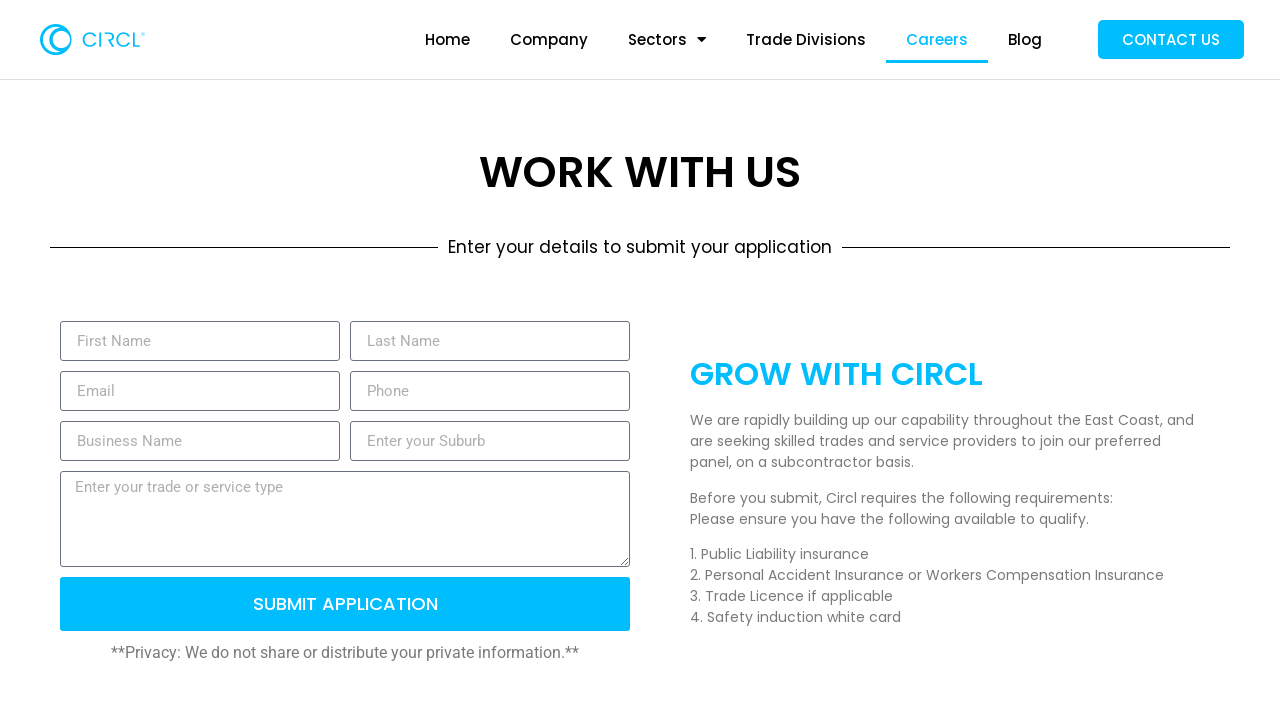

--- FILE ---
content_type: text/html; charset=UTF-8
request_url: https://circl.com.au/apply/
body_size: 12038
content:
<!doctype html>
<html lang="en-AU">
<head>
	<meta charset="UTF-8">
	<meta name="viewport" content="width=device-width, initial-scale=1">
	<link rel="profile" href="https://gmpg.org/xfn/11">
	<meta name='robots' content='index, follow, max-image-preview:large, max-snippet:-1, max-video-preview:-1' />
	<style>img:is([sizes="auto" i], [sizes^="auto," i]) { contain-intrinsic-size: 3000px 1500px }</style>
	
	<!-- This site is optimized with the Yoast SEO plugin v25.1 - https://yoast.com/wordpress/plugins/seo/ -->
	<title>Work With Us - Circl Careers</title>
	<meta name="description" content="We are building up our capability throughout the East Coast, and are seeking skilled trades and service providers on a subcontractor basis." />
	<link rel="canonical" href="https://circl.com.au/apply/" />
	<meta property="og:locale" content="en_US" />
	<meta property="og:type" content="article" />
	<meta property="og:title" content="Work With Us - Circl Careers" />
	<meta property="og:description" content="We are building up our capability throughout the East Coast, and are seeking skilled trades and service providers on a subcontractor basis." />
	<meta property="og:url" content="https://circl.com.au/apply/" />
	<meta property="og:site_name" content="Circl" />
	<meta property="article:modified_time" content="2024-08-19T06:13:03+00:00" />
	<meta property="og:image" content="https://circl.com.au/wp-content/uploads/2023/09/Circl-Technology-2.jpg" />
	<meta property="og:image:width" content="800" />
	<meta property="og:image:height" content="760" />
	<meta property="og:image:type" content="image/jpeg" />
	<meta name="twitter:card" content="summary_large_image" />
	<meta name="twitter:label1" content="Est. reading time" />
	<meta name="twitter:data1" content="1 minute" />
	<script type="application/ld+json" class="yoast-schema-graph">{"@context":"https://schema.org","@graph":[{"@type":"WebPage","@id":"https://circl.com.au/apply/","url":"https://circl.com.au/apply/","name":"Work With Us - Circl Careers","isPartOf":{"@id":"https://circl.com.au/#website"},"primaryImageOfPage":{"@id":"https://circl.com.au/apply/#primaryimage"},"image":{"@id":"https://circl.com.au/apply/#primaryimage"},"thumbnailUrl":"https://circl.com.au/wp-content/uploads/2023/09/Circl-Technology-2.jpg","datePublished":"2023-02-22T02:10:00+00:00","dateModified":"2024-08-19T06:13:03+00:00","description":"We are building up our capability throughout the East Coast, and are seeking skilled trades and service providers on a subcontractor basis.","breadcrumb":{"@id":"https://circl.com.au/apply/#breadcrumb"},"inLanguage":"en-AU","potentialAction":[{"@type":"ReadAction","target":["https://circl.com.au/apply/"]}]},{"@type":"ImageObject","inLanguage":"en-AU","@id":"https://circl.com.au/apply/#primaryimage","url":"https://circl.com.au/wp-content/uploads/2023/09/Circl-Technology-2.jpg","contentUrl":"https://circl.com.au/wp-content/uploads/2023/09/Circl-Technology-2.jpg","width":800,"height":760},{"@type":"BreadcrumbList","@id":"https://circl.com.au/apply/#breadcrumb","itemListElement":[{"@type":"ListItem","position":1,"name":"Home","item":"https://circl.com.au/"},{"@type":"ListItem","position":2,"name":"Work With Us"}]},{"@type":"WebSite","@id":"https://circl.com.au/#website","url":"https://circl.com.au/","name":"Circl","description":"","potentialAction":[{"@type":"SearchAction","target":{"@type":"EntryPoint","urlTemplate":"https://circl.com.au/?s={search_term_string}"},"query-input":{"@type":"PropertyValueSpecification","valueRequired":true,"valueName":"search_term_string"}}],"inLanguage":"en-AU"}]}</script>
	<!-- / Yoast SEO plugin. -->


<link rel='dns-prefetch' href='//www.googletagmanager.com' />
<link rel="alternate" type="application/rss+xml" title="Circl &raquo; Feed" href="https://circl.com.au/feed/" />
<link rel="alternate" type="application/rss+xml" title="Circl &raquo; Comments Feed" href="https://circl.com.au/comments/feed/" />
<script>
window._wpemojiSettings = {"baseUrl":"https:\/\/s.w.org\/images\/core\/emoji\/16.0.1\/72x72\/","ext":".png","svgUrl":"https:\/\/s.w.org\/images\/core\/emoji\/16.0.1\/svg\/","svgExt":".svg","source":{"concatemoji":"https:\/\/circl.com.au\/wp-includes\/js\/wp-emoji-release.min.js?ver=6.8.3"}};
/*! This file is auto-generated */
!function(s,n){var o,i,e;function c(e){try{var t={supportTests:e,timestamp:(new Date).valueOf()};sessionStorage.setItem(o,JSON.stringify(t))}catch(e){}}function p(e,t,n){e.clearRect(0,0,e.canvas.width,e.canvas.height),e.fillText(t,0,0);var t=new Uint32Array(e.getImageData(0,0,e.canvas.width,e.canvas.height).data),a=(e.clearRect(0,0,e.canvas.width,e.canvas.height),e.fillText(n,0,0),new Uint32Array(e.getImageData(0,0,e.canvas.width,e.canvas.height).data));return t.every(function(e,t){return e===a[t]})}function u(e,t){e.clearRect(0,0,e.canvas.width,e.canvas.height),e.fillText(t,0,0);for(var n=e.getImageData(16,16,1,1),a=0;a<n.data.length;a++)if(0!==n.data[a])return!1;return!0}function f(e,t,n,a){switch(t){case"flag":return n(e,"\ud83c\udff3\ufe0f\u200d\u26a7\ufe0f","\ud83c\udff3\ufe0f\u200b\u26a7\ufe0f")?!1:!n(e,"\ud83c\udde8\ud83c\uddf6","\ud83c\udde8\u200b\ud83c\uddf6")&&!n(e,"\ud83c\udff4\udb40\udc67\udb40\udc62\udb40\udc65\udb40\udc6e\udb40\udc67\udb40\udc7f","\ud83c\udff4\u200b\udb40\udc67\u200b\udb40\udc62\u200b\udb40\udc65\u200b\udb40\udc6e\u200b\udb40\udc67\u200b\udb40\udc7f");case"emoji":return!a(e,"\ud83e\udedf")}return!1}function g(e,t,n,a){var r="undefined"!=typeof WorkerGlobalScope&&self instanceof WorkerGlobalScope?new OffscreenCanvas(300,150):s.createElement("canvas"),o=r.getContext("2d",{willReadFrequently:!0}),i=(o.textBaseline="top",o.font="600 32px Arial",{});return e.forEach(function(e){i[e]=t(o,e,n,a)}),i}function t(e){var t=s.createElement("script");t.src=e,t.defer=!0,s.head.appendChild(t)}"undefined"!=typeof Promise&&(o="wpEmojiSettingsSupports",i=["flag","emoji"],n.supports={everything:!0,everythingExceptFlag:!0},e=new Promise(function(e){s.addEventListener("DOMContentLoaded",e,{once:!0})}),new Promise(function(t){var n=function(){try{var e=JSON.parse(sessionStorage.getItem(o));if("object"==typeof e&&"number"==typeof e.timestamp&&(new Date).valueOf()<e.timestamp+604800&&"object"==typeof e.supportTests)return e.supportTests}catch(e){}return null}();if(!n){if("undefined"!=typeof Worker&&"undefined"!=typeof OffscreenCanvas&&"undefined"!=typeof URL&&URL.createObjectURL&&"undefined"!=typeof Blob)try{var e="postMessage("+g.toString()+"("+[JSON.stringify(i),f.toString(),p.toString(),u.toString()].join(",")+"));",a=new Blob([e],{type:"text/javascript"}),r=new Worker(URL.createObjectURL(a),{name:"wpTestEmojiSupports"});return void(r.onmessage=function(e){c(n=e.data),r.terminate(),t(n)})}catch(e){}c(n=g(i,f,p,u))}t(n)}).then(function(e){for(var t in e)n.supports[t]=e[t],n.supports.everything=n.supports.everything&&n.supports[t],"flag"!==t&&(n.supports.everythingExceptFlag=n.supports.everythingExceptFlag&&n.supports[t]);n.supports.everythingExceptFlag=n.supports.everythingExceptFlag&&!n.supports.flag,n.DOMReady=!1,n.readyCallback=function(){n.DOMReady=!0}}).then(function(){return e}).then(function(){var e;n.supports.everything||(n.readyCallback(),(e=n.source||{}).concatemoji?t(e.concatemoji):e.wpemoji&&e.twemoji&&(t(e.twemoji),t(e.wpemoji)))}))}((window,document),window._wpemojiSettings);
</script>
<style id='wp-emoji-styles-inline-css'>

	img.wp-smiley, img.emoji {
		display: inline !important;
		border: none !important;
		box-shadow: none !important;
		height: 1em !important;
		width: 1em !important;
		margin: 0 0.07em !important;
		vertical-align: -0.1em !important;
		background: none !important;
		padding: 0 !important;
	}
</style>
<style id='classic-theme-styles-inline-css'>
/*! This file is auto-generated */
.wp-block-button__link{color:#fff;background-color:#32373c;border-radius:9999px;box-shadow:none;text-decoration:none;padding:calc(.667em + 2px) calc(1.333em + 2px);font-size:1.125em}.wp-block-file__button{background:#32373c;color:#fff;text-decoration:none}
</style>
<style id='global-styles-inline-css'>
:root{--wp--preset--aspect-ratio--square: 1;--wp--preset--aspect-ratio--4-3: 4/3;--wp--preset--aspect-ratio--3-4: 3/4;--wp--preset--aspect-ratio--3-2: 3/2;--wp--preset--aspect-ratio--2-3: 2/3;--wp--preset--aspect-ratio--16-9: 16/9;--wp--preset--aspect-ratio--9-16: 9/16;--wp--preset--color--black: #000000;--wp--preset--color--cyan-bluish-gray: #abb8c3;--wp--preset--color--white: #ffffff;--wp--preset--color--pale-pink: #f78da7;--wp--preset--color--vivid-red: #cf2e2e;--wp--preset--color--luminous-vivid-orange: #ff6900;--wp--preset--color--luminous-vivid-amber: #fcb900;--wp--preset--color--light-green-cyan: #7bdcb5;--wp--preset--color--vivid-green-cyan: #00d084;--wp--preset--color--pale-cyan-blue: #8ed1fc;--wp--preset--color--vivid-cyan-blue: #0693e3;--wp--preset--color--vivid-purple: #9b51e0;--wp--preset--gradient--vivid-cyan-blue-to-vivid-purple: linear-gradient(135deg,rgba(6,147,227,1) 0%,rgb(155,81,224) 100%);--wp--preset--gradient--light-green-cyan-to-vivid-green-cyan: linear-gradient(135deg,rgb(122,220,180) 0%,rgb(0,208,130) 100%);--wp--preset--gradient--luminous-vivid-amber-to-luminous-vivid-orange: linear-gradient(135deg,rgba(252,185,0,1) 0%,rgba(255,105,0,1) 100%);--wp--preset--gradient--luminous-vivid-orange-to-vivid-red: linear-gradient(135deg,rgba(255,105,0,1) 0%,rgb(207,46,46) 100%);--wp--preset--gradient--very-light-gray-to-cyan-bluish-gray: linear-gradient(135deg,rgb(238,238,238) 0%,rgb(169,184,195) 100%);--wp--preset--gradient--cool-to-warm-spectrum: linear-gradient(135deg,rgb(74,234,220) 0%,rgb(151,120,209) 20%,rgb(207,42,186) 40%,rgb(238,44,130) 60%,rgb(251,105,98) 80%,rgb(254,248,76) 100%);--wp--preset--gradient--blush-light-purple: linear-gradient(135deg,rgb(255,206,236) 0%,rgb(152,150,240) 100%);--wp--preset--gradient--blush-bordeaux: linear-gradient(135deg,rgb(254,205,165) 0%,rgb(254,45,45) 50%,rgb(107,0,62) 100%);--wp--preset--gradient--luminous-dusk: linear-gradient(135deg,rgb(255,203,112) 0%,rgb(199,81,192) 50%,rgb(65,88,208) 100%);--wp--preset--gradient--pale-ocean: linear-gradient(135deg,rgb(255,245,203) 0%,rgb(182,227,212) 50%,rgb(51,167,181) 100%);--wp--preset--gradient--electric-grass: linear-gradient(135deg,rgb(202,248,128) 0%,rgb(113,206,126) 100%);--wp--preset--gradient--midnight: linear-gradient(135deg,rgb(2,3,129) 0%,rgb(40,116,252) 100%);--wp--preset--font-size--small: 13px;--wp--preset--font-size--medium: 20px;--wp--preset--font-size--large: 36px;--wp--preset--font-size--x-large: 42px;--wp--preset--spacing--20: 0.44rem;--wp--preset--spacing--30: 0.67rem;--wp--preset--spacing--40: 1rem;--wp--preset--spacing--50: 1.5rem;--wp--preset--spacing--60: 2.25rem;--wp--preset--spacing--70: 3.38rem;--wp--preset--spacing--80: 5.06rem;--wp--preset--shadow--natural: 6px 6px 9px rgba(0, 0, 0, 0.2);--wp--preset--shadow--deep: 12px 12px 50px rgba(0, 0, 0, 0.4);--wp--preset--shadow--sharp: 6px 6px 0px rgba(0, 0, 0, 0.2);--wp--preset--shadow--outlined: 6px 6px 0px -3px rgba(255, 255, 255, 1), 6px 6px rgba(0, 0, 0, 1);--wp--preset--shadow--crisp: 6px 6px 0px rgba(0, 0, 0, 1);}:where(.is-layout-flex){gap: 0.5em;}:where(.is-layout-grid){gap: 0.5em;}body .is-layout-flex{display: flex;}.is-layout-flex{flex-wrap: wrap;align-items: center;}.is-layout-flex > :is(*, div){margin: 0;}body .is-layout-grid{display: grid;}.is-layout-grid > :is(*, div){margin: 0;}:where(.wp-block-columns.is-layout-flex){gap: 2em;}:where(.wp-block-columns.is-layout-grid){gap: 2em;}:where(.wp-block-post-template.is-layout-flex){gap: 1.25em;}:where(.wp-block-post-template.is-layout-grid){gap: 1.25em;}.has-black-color{color: var(--wp--preset--color--black) !important;}.has-cyan-bluish-gray-color{color: var(--wp--preset--color--cyan-bluish-gray) !important;}.has-white-color{color: var(--wp--preset--color--white) !important;}.has-pale-pink-color{color: var(--wp--preset--color--pale-pink) !important;}.has-vivid-red-color{color: var(--wp--preset--color--vivid-red) !important;}.has-luminous-vivid-orange-color{color: var(--wp--preset--color--luminous-vivid-orange) !important;}.has-luminous-vivid-amber-color{color: var(--wp--preset--color--luminous-vivid-amber) !important;}.has-light-green-cyan-color{color: var(--wp--preset--color--light-green-cyan) !important;}.has-vivid-green-cyan-color{color: var(--wp--preset--color--vivid-green-cyan) !important;}.has-pale-cyan-blue-color{color: var(--wp--preset--color--pale-cyan-blue) !important;}.has-vivid-cyan-blue-color{color: var(--wp--preset--color--vivid-cyan-blue) !important;}.has-vivid-purple-color{color: var(--wp--preset--color--vivid-purple) !important;}.has-black-background-color{background-color: var(--wp--preset--color--black) !important;}.has-cyan-bluish-gray-background-color{background-color: var(--wp--preset--color--cyan-bluish-gray) !important;}.has-white-background-color{background-color: var(--wp--preset--color--white) !important;}.has-pale-pink-background-color{background-color: var(--wp--preset--color--pale-pink) !important;}.has-vivid-red-background-color{background-color: var(--wp--preset--color--vivid-red) !important;}.has-luminous-vivid-orange-background-color{background-color: var(--wp--preset--color--luminous-vivid-orange) !important;}.has-luminous-vivid-amber-background-color{background-color: var(--wp--preset--color--luminous-vivid-amber) !important;}.has-light-green-cyan-background-color{background-color: var(--wp--preset--color--light-green-cyan) !important;}.has-vivid-green-cyan-background-color{background-color: var(--wp--preset--color--vivid-green-cyan) !important;}.has-pale-cyan-blue-background-color{background-color: var(--wp--preset--color--pale-cyan-blue) !important;}.has-vivid-cyan-blue-background-color{background-color: var(--wp--preset--color--vivid-cyan-blue) !important;}.has-vivid-purple-background-color{background-color: var(--wp--preset--color--vivid-purple) !important;}.has-black-border-color{border-color: var(--wp--preset--color--black) !important;}.has-cyan-bluish-gray-border-color{border-color: var(--wp--preset--color--cyan-bluish-gray) !important;}.has-white-border-color{border-color: var(--wp--preset--color--white) !important;}.has-pale-pink-border-color{border-color: var(--wp--preset--color--pale-pink) !important;}.has-vivid-red-border-color{border-color: var(--wp--preset--color--vivid-red) !important;}.has-luminous-vivid-orange-border-color{border-color: var(--wp--preset--color--luminous-vivid-orange) !important;}.has-luminous-vivid-amber-border-color{border-color: var(--wp--preset--color--luminous-vivid-amber) !important;}.has-light-green-cyan-border-color{border-color: var(--wp--preset--color--light-green-cyan) !important;}.has-vivid-green-cyan-border-color{border-color: var(--wp--preset--color--vivid-green-cyan) !important;}.has-pale-cyan-blue-border-color{border-color: var(--wp--preset--color--pale-cyan-blue) !important;}.has-vivid-cyan-blue-border-color{border-color: var(--wp--preset--color--vivid-cyan-blue) !important;}.has-vivid-purple-border-color{border-color: var(--wp--preset--color--vivid-purple) !important;}.has-vivid-cyan-blue-to-vivid-purple-gradient-background{background: var(--wp--preset--gradient--vivid-cyan-blue-to-vivid-purple) !important;}.has-light-green-cyan-to-vivid-green-cyan-gradient-background{background: var(--wp--preset--gradient--light-green-cyan-to-vivid-green-cyan) !important;}.has-luminous-vivid-amber-to-luminous-vivid-orange-gradient-background{background: var(--wp--preset--gradient--luminous-vivid-amber-to-luminous-vivid-orange) !important;}.has-luminous-vivid-orange-to-vivid-red-gradient-background{background: var(--wp--preset--gradient--luminous-vivid-orange-to-vivid-red) !important;}.has-very-light-gray-to-cyan-bluish-gray-gradient-background{background: var(--wp--preset--gradient--very-light-gray-to-cyan-bluish-gray) !important;}.has-cool-to-warm-spectrum-gradient-background{background: var(--wp--preset--gradient--cool-to-warm-spectrum) !important;}.has-blush-light-purple-gradient-background{background: var(--wp--preset--gradient--blush-light-purple) !important;}.has-blush-bordeaux-gradient-background{background: var(--wp--preset--gradient--blush-bordeaux) !important;}.has-luminous-dusk-gradient-background{background: var(--wp--preset--gradient--luminous-dusk) !important;}.has-pale-ocean-gradient-background{background: var(--wp--preset--gradient--pale-ocean) !important;}.has-electric-grass-gradient-background{background: var(--wp--preset--gradient--electric-grass) !important;}.has-midnight-gradient-background{background: var(--wp--preset--gradient--midnight) !important;}.has-small-font-size{font-size: var(--wp--preset--font-size--small) !important;}.has-medium-font-size{font-size: var(--wp--preset--font-size--medium) !important;}.has-large-font-size{font-size: var(--wp--preset--font-size--large) !important;}.has-x-large-font-size{font-size: var(--wp--preset--font-size--x-large) !important;}
:where(.wp-block-post-template.is-layout-flex){gap: 1.25em;}:where(.wp-block-post-template.is-layout-grid){gap: 1.25em;}
:where(.wp-block-columns.is-layout-flex){gap: 2em;}:where(.wp-block-columns.is-layout-grid){gap: 2em;}
:root :where(.wp-block-pullquote){font-size: 1.5em;line-height: 1.6;}
</style>
<link rel='stylesheet' id='contact-form-7-css' href='https://circl.com.au/wp-content/plugins/contact-form-7/includes/css/styles.css?ver=6.0.6' media='all' />
<link rel='stylesheet' id='hello-elementor-css' href='https://circl.com.au/wp-content/themes/hello-elementor/style.min.css?ver=2.8.1' media='all' />
<link rel='stylesheet' id='hello-elementor-theme-style-css' href='https://circl.com.au/wp-content/themes/hello-elementor/theme.min.css?ver=2.8.1' media='all' />
<link rel='stylesheet' id='elementor-frontend-css' href='https://circl.com.au/wp-content/uploads/elementor/css/custom-frontend.min.css?ver=1748327655' media='all' />
<link rel='stylesheet' id='elementor-post-10414-css' href='https://circl.com.au/wp-content/uploads/elementor/css/post-10414.css?ver=1748327655' media='all' />
<link rel='stylesheet' id='widget-image-css' href='https://circl.com.au/wp-content/plugins/elementor/assets/css/widget-image.min.css?ver=3.29.0' media='all' />
<link rel='stylesheet' id='widget-nav-menu-css' href='https://circl.com.au/wp-content/uploads/elementor/css/custom-pro-widget-nav-menu.min.css?ver=1748327655' media='all' />
<link rel='stylesheet' id='widget-icon-list-css' href='https://circl.com.au/wp-content/uploads/elementor/css/custom-widget-icon-list.min.css?ver=1748327655' media='all' />
<link rel='stylesheet' id='elementor-icons-css' href='https://circl.com.au/wp-content/plugins/elementor/assets/lib/eicons/css/elementor-icons.min.css?ver=5.40.0' media='all' />
<link rel='stylesheet' id='widget-divider-css' href='https://circl.com.au/wp-content/plugins/elementor/assets/css/widget-divider.min.css?ver=3.29.0' media='all' />
<link rel='stylesheet' id='widget-form-css' href='https://circl.com.au/wp-content/plugins/elementor-pro/assets/css/widget-form.min.css?ver=3.29.0' media='all' />
<link rel='stylesheet' id='elementor-post-10420-css' href='https://circl.com.au/wp-content/uploads/elementor/css/post-10420.css?ver=1748364126' media='all' />
<link rel='stylesheet' id='elementor-post-10445-css' href='https://circl.com.au/wp-content/uploads/elementor/css/post-10445.css?ver=1748327655' media='all' />
<link rel='stylesheet' id='elementor-post-10453-css' href='https://circl.com.au/wp-content/uploads/elementor/css/post-10453.css?ver=1748327656' media='all' />
<link rel='stylesheet' id='elementor-gf-local-poppins-css' href='https://circl.com.au/wp-content/uploads/elementor/google-fonts/css/poppins.css?ver=1748282903' media='all' />
<link rel='stylesheet' id='elementor-gf-local-robotoslab-css' href='https://circl.com.au/wp-content/uploads/elementor/google-fonts/css/robotoslab.css?ver=1748282904' media='all' />
<link rel='stylesheet' id='elementor-gf-local-roboto-css' href='https://circl.com.au/wp-content/uploads/elementor/google-fonts/css/roboto.css?ver=1748282911' media='all' />
<link rel='stylesheet' id='elementor-icons-shared-0-css' href='https://circl.com.au/wp-content/plugins/elementor/assets/lib/font-awesome/css/fontawesome.min.css?ver=5.15.3' media='all' />
<link rel='stylesheet' id='elementor-icons-fa-solid-css' href='https://circl.com.au/wp-content/plugins/elementor/assets/lib/font-awesome/css/solid.min.css?ver=5.15.3' media='all' />
<script src="https://circl.com.au/wp-includes/js/jquery/jquery.min.js?ver=3.7.1" id="jquery-core-js"></script>
<script src="https://circl.com.au/wp-includes/js/jquery/jquery-migrate.min.js?ver=3.4.1" id="jquery-migrate-js"></script>

<!-- Google tag (gtag.js) snippet added by Site Kit -->

<!-- Google Analytics snippet added by Site Kit -->
<script src="https://www.googletagmanager.com/gtag/js?id=G-HS6BQCJGG2" id="google_gtagjs-js" async></script>
<script id="google_gtagjs-js-after">
window.dataLayer = window.dataLayer || [];function gtag(){dataLayer.push(arguments);}
gtag("set","linker",{"domains":["circl.com.au"]});
gtag("js", new Date());
gtag("set", "developer_id.dZTNiMT", true);
gtag("config", "G-HS6BQCJGG2");
</script>

<!-- End Google tag (gtag.js) snippet added by Site Kit -->
<link rel="https://api.w.org/" href="https://circl.com.au/wp-json/" /><link rel="alternate" title="JSON" type="application/json" href="https://circl.com.au/wp-json/wp/v2/pages/10420" /><link rel="EditURI" type="application/rsd+xml" title="RSD" href="https://circl.com.au/xmlrpc.php?rsd" />
<meta name="generator" content="WordPress 6.8.3" />
<link rel='shortlink' href='https://circl.com.au/?p=10420' />
<link rel="alternate" title="oEmbed (JSON)" type="application/json+oembed" href="https://circl.com.au/wp-json/oembed/1.0/embed?url=https%3A%2F%2Fcircl.com.au%2Fapply%2F" />
<link rel="alternate" title="oEmbed (XML)" type="text/xml+oembed" href="https://circl.com.au/wp-json/oembed/1.0/embed?url=https%3A%2F%2Fcircl.com.au%2Fapply%2F&#038;format=xml" />
<meta name="generator" content="Site Kit by Google 1.153.0" /><meta name="generator" content="Elementor 3.29.0; features: additional_custom_breakpoints, e_local_google_fonts; settings: css_print_method-external, google_font-enabled, font_display-swap">
<!-- Google tag (gtag.js) -->
<script async src="https://www.googletagmanager.com/gtag/js?id=G-D3VRM0NJYJ"></script>
<script>
  window.dataLayer = window.dataLayer || [];
  function gtag(){dataLayer.push(arguments);}
  gtag('js', new Date());

  gtag('config', 'G-D3VRM0NJYJ');
</script>
			<style>
				.e-con.e-parent:nth-of-type(n+4):not(.e-lazyloaded):not(.e-no-lazyload),
				.e-con.e-parent:nth-of-type(n+4):not(.e-lazyloaded):not(.e-no-lazyload) * {
					background-image: none !important;
				}
				@media screen and (max-height: 1024px) {
					.e-con.e-parent:nth-of-type(n+3):not(.e-lazyloaded):not(.e-no-lazyload),
					.e-con.e-parent:nth-of-type(n+3):not(.e-lazyloaded):not(.e-no-lazyload) * {
						background-image: none !important;
					}
				}
				@media screen and (max-height: 640px) {
					.e-con.e-parent:nth-of-type(n+2):not(.e-lazyloaded):not(.e-no-lazyload),
					.e-con.e-parent:nth-of-type(n+2):not(.e-lazyloaded):not(.e-no-lazyload) * {
						background-image: none !important;
					}
				}
			</style>
			<meta name="generator" content="Powered by WPBakery Page Builder - drag and drop page builder for WordPress."/>
<link rel="icon" href="https://circl.com.au/wp-content/uploads/2021/07/cropped-android-chrome-512x512-1-32x32.png" sizes="32x32" />
<link rel="icon" href="https://circl.com.au/wp-content/uploads/2021/07/cropped-android-chrome-512x512-1-192x192.png" sizes="192x192" />
<link rel="apple-touch-icon" href="https://circl.com.au/wp-content/uploads/2021/07/cropped-android-chrome-512x512-1-180x180.png" />
<meta name="msapplication-TileImage" content="https://circl.com.au/wp-content/uploads/2021/07/cropped-android-chrome-512x512-1-270x270.png" />
<noscript><style> .wpb_animate_when_almost_visible { opacity: 1; }</style></noscript></head>
<body data-rsssl=1 class="wp-singular page-template page-template-elementor_header_footer page page-id-10420 wp-theme-hello-elementor wpb-js-composer js-comp-ver-6.6.0 vc_responsive elementor-default elementor-template-full-width elementor-kit-10414 elementor-page elementor-page-10420">


<a class="skip-link screen-reader-text" href="#content">Skip to content</a>

		<div data-elementor-type="header" data-elementor-id="10445" class="elementor elementor-10445 elementor-location-header" data-elementor-post-type="elementor_library">
					<section class="elementor-section elementor-top-section elementor-element elementor-element-07933a3 elementor-section-full_width elementor-section-content-middle elementor-hidden-tablet elementor-hidden-mobile elementor-section-height-default elementor-section-height-default" data-id="07933a3" data-element_type="section">
						<div class="elementor-container elementor-column-gap-default">
					<div class="elementor-column elementor-col-33 elementor-top-column elementor-element elementor-element-2d93eb8" data-id="2d93eb8" data-element_type="column">
			<div class="elementor-widget-wrap elementor-element-populated">
						<div class="elementor-element elementor-element-2d6a160 elementor-widget elementor-widget-image" data-id="2d6a160" data-element_type="widget" data-widget_type="image.default">
				<div class="elementor-widget-container">
																<a href="https://circl.com.au/">
							<img width="275" height="83" src="https://circl.com.au/wp-content/uploads/2023/02/Circl-Logo.svg" class="attachment-large size-large wp-image-14266" alt="" />								</a>
															</div>
				</div>
					</div>
		</div>
				<div class="elementor-column elementor-col-33 elementor-top-column elementor-element elementor-element-7ba994f" data-id="7ba994f" data-element_type="column">
			<div class="elementor-widget-wrap elementor-element-populated">
						<div class="elementor-element elementor-element-e9e9417 elementor-nav-menu__align-end elementor-nav-menu--dropdown-tablet elementor-nav-menu__text-align-aside elementor-nav-menu--toggle elementor-nav-menu--burger elementor-widget elementor-widget-nav-menu" data-id="e9e9417" data-element_type="widget" data-settings="{&quot;layout&quot;:&quot;horizontal&quot;,&quot;submenu_icon&quot;:{&quot;value&quot;:&quot;&lt;i class=\&quot;fas fa-caret-down\&quot;&gt;&lt;\/i&gt;&quot;,&quot;library&quot;:&quot;fa-solid&quot;},&quot;toggle&quot;:&quot;burger&quot;}" data-widget_type="nav-menu.default">
				<div class="elementor-widget-container">
								<nav aria-label="Menu" class="elementor-nav-menu--main elementor-nav-menu__container elementor-nav-menu--layout-horizontal e--pointer-underline e--animation-fade">
				<ul id="menu-1-e9e9417" class="elementor-nav-menu"><li class="menu-item menu-item-type-post_type menu-item-object-page menu-item-home menu-item-12653"><a href="https://circl.com.au/" class="elementor-item">Home</a></li>
<li class="menu-item menu-item-type-post_type menu-item-object-page menu-item-12822"><a href="https://circl.com.au/company/" class="elementor-item">Company</a></li>
<li class="menu-item menu-item-type-custom menu-item-object-custom menu-item-has-children menu-item-12655"><a href="#" class="elementor-item elementor-item-anchor">Sectors</a>
<ul class="sub-menu elementor-nav-menu--dropdown">
	<li class="menu-item menu-item-type-post_type menu-item-object-sectors menu-item-13070"><a href="https://circl.com.au/sectors/commercial-building/" class="elementor-sub-item">Commercial Building</a></li>
	<li class="menu-item menu-item-type-post_type menu-item-object-sectors menu-item-13071"><a href="https://circl.com.au/sectors/residential-building/" class="elementor-sub-item">Residential Building</a></li>
	<li class="menu-item menu-item-type-post_type menu-item-object-sectors menu-item-13072"><a href="https://circl.com.au/sectors/insurance-building-repairs/" class="elementor-sub-item">Insurance Building &#038; Repairs</a></li>
	<li class="menu-item menu-item-type-post_type menu-item-object-sectors menu-item-13073"><a href="https://circl.com.au/sectors/aged-care-ndis/" class="elementor-sub-item">Aged Care &#038; NDIS</a></li>
	<li class="menu-item menu-item-type-post_type menu-item-object-sectors menu-item-13074"><a href="https://circl.com.au/sectors/government/" class="elementor-sub-item">Government</a></li>
	<li class="menu-item menu-item-type-post_type menu-item-object-sectors menu-item-13075"><a href="https://circl.com.au/sectors/marine-construction/" class="elementor-sub-item">Marine Construction</a></li>
	<li class="menu-item menu-item-type-post_type menu-item-object-page menu-item-14327"><a href="https://circl.com.au/installation-services/" class="elementor-sub-item">Installation Services</a></li>
	<li class="menu-item menu-item-type-post_type menu-item-object-sectors menu-item-13761"><a href="https://circl.com.au/sectors/electrification/" class="elementor-sub-item">Electrification</a></li>
</ul>
</li>
<li class="menu-item menu-item-type-post_type menu-item-object-page menu-item-12660"><a href="https://circl.com.au/trade-divisions/" class="elementor-item">Trade Divisions</a></li>
<li class="menu-item menu-item-type-post_type menu-item-object-page current-menu-item page_item page-item-10420 current_page_item menu-item-12661"><a href="https://circl.com.au/apply/" aria-current="page" class="elementor-item elementor-item-active">Careers</a></li>
<li class="menu-item menu-item-type-post_type menu-item-object-page menu-item-13791"><a href="https://circl.com.au/blog/" class="elementor-item">Blog</a></li>
</ul>			</nav>
					<div class="elementor-menu-toggle" role="button" tabindex="0" aria-label="Menu Toggle" aria-expanded="false">
			<i aria-hidden="true" role="presentation" class="elementor-menu-toggle__icon--open eicon-menu-bar"></i><i aria-hidden="true" role="presentation" class="elementor-menu-toggle__icon--close eicon-close"></i>		</div>
					<nav class="elementor-nav-menu--dropdown elementor-nav-menu__container" aria-hidden="true">
				<ul id="menu-2-e9e9417" class="elementor-nav-menu"><li class="menu-item menu-item-type-post_type menu-item-object-page menu-item-home menu-item-12653"><a href="https://circl.com.au/" class="elementor-item" tabindex="-1">Home</a></li>
<li class="menu-item menu-item-type-post_type menu-item-object-page menu-item-12822"><a href="https://circl.com.au/company/" class="elementor-item" tabindex="-1">Company</a></li>
<li class="menu-item menu-item-type-custom menu-item-object-custom menu-item-has-children menu-item-12655"><a href="#" class="elementor-item elementor-item-anchor" tabindex="-1">Sectors</a>
<ul class="sub-menu elementor-nav-menu--dropdown">
	<li class="menu-item menu-item-type-post_type menu-item-object-sectors menu-item-13070"><a href="https://circl.com.au/sectors/commercial-building/" class="elementor-sub-item" tabindex="-1">Commercial Building</a></li>
	<li class="menu-item menu-item-type-post_type menu-item-object-sectors menu-item-13071"><a href="https://circl.com.au/sectors/residential-building/" class="elementor-sub-item" tabindex="-1">Residential Building</a></li>
	<li class="menu-item menu-item-type-post_type menu-item-object-sectors menu-item-13072"><a href="https://circl.com.au/sectors/insurance-building-repairs/" class="elementor-sub-item" tabindex="-1">Insurance Building &#038; Repairs</a></li>
	<li class="menu-item menu-item-type-post_type menu-item-object-sectors menu-item-13073"><a href="https://circl.com.au/sectors/aged-care-ndis/" class="elementor-sub-item" tabindex="-1">Aged Care &#038; NDIS</a></li>
	<li class="menu-item menu-item-type-post_type menu-item-object-sectors menu-item-13074"><a href="https://circl.com.au/sectors/government/" class="elementor-sub-item" tabindex="-1">Government</a></li>
	<li class="menu-item menu-item-type-post_type menu-item-object-sectors menu-item-13075"><a href="https://circl.com.au/sectors/marine-construction/" class="elementor-sub-item" tabindex="-1">Marine Construction</a></li>
	<li class="menu-item menu-item-type-post_type menu-item-object-page menu-item-14327"><a href="https://circl.com.au/installation-services/" class="elementor-sub-item" tabindex="-1">Installation Services</a></li>
	<li class="menu-item menu-item-type-post_type menu-item-object-sectors menu-item-13761"><a href="https://circl.com.au/sectors/electrification/" class="elementor-sub-item" tabindex="-1">Electrification</a></li>
</ul>
</li>
<li class="menu-item menu-item-type-post_type menu-item-object-page menu-item-12660"><a href="https://circl.com.au/trade-divisions/" class="elementor-item" tabindex="-1">Trade Divisions</a></li>
<li class="menu-item menu-item-type-post_type menu-item-object-page current-menu-item page_item page-item-10420 current_page_item menu-item-12661"><a href="https://circl.com.au/apply/" aria-current="page" class="elementor-item elementor-item-active" tabindex="-1">Careers</a></li>
<li class="menu-item menu-item-type-post_type menu-item-object-page menu-item-13791"><a href="https://circl.com.au/blog/" class="elementor-item" tabindex="-1">Blog</a></li>
</ul>			</nav>
						</div>
				</div>
					</div>
		</div>
				<div class="elementor-column elementor-col-33 elementor-top-column elementor-element elementor-element-6c5191f" data-id="6c5191f" data-element_type="column">
			<div class="elementor-widget-wrap elementor-element-populated">
						<div class="elementor-element elementor-element-dcc7d0c elementor-align-right elementor-widget__width-auto elementor-widget elementor-widget-button" data-id="dcc7d0c" data-element_type="widget" data-widget_type="button.default">
				<div class="elementor-widget-container">
									<div class="elementor-button-wrapper">
					<a class="elementor-button elementor-button-link elementor-size-sm" href="https://circl.com.au/contact/">
						<span class="elementor-button-content-wrapper">
									<span class="elementor-button-text">Contact Us</span>
					</span>
					</a>
				</div>
								</div>
				</div>
					</div>
		</div>
					</div>
		</section>
				<section class="elementor-section elementor-top-section elementor-element elementor-element-f74154f elementor-section-full_width elementor-section-content-middle elementor-hidden-desktop elementor-hidden-laptop elementor-section-height-default elementor-section-height-default" data-id="f74154f" data-element_type="section">
						<div class="elementor-container elementor-column-gap-default">
					<div class="elementor-column elementor-col-50 elementor-top-column elementor-element elementor-element-b20520a" data-id="b20520a" data-element_type="column">
			<div class="elementor-widget-wrap elementor-element-populated">
						<div class="elementor-element elementor-element-185614b elementor-widget-mobile__width-initial elementor-widget elementor-widget-image" data-id="185614b" data-element_type="widget" data-widget_type="image.default">
				<div class="elementor-widget-container">
																<a href="https://circl.com.au/">
							<img width="275" height="83" src="https://circl.com.au/wp-content/uploads/2023/02/Circl-Logo.svg" class="attachment-large size-large wp-image-14266" alt="" />								</a>
															</div>
				</div>
					</div>
		</div>
				<div class="elementor-column elementor-col-50 elementor-top-column elementor-element elementor-element-705e53b" data-id="705e53b" data-element_type="column">
			<div class="elementor-widget-wrap elementor-element-populated">
						<div class="elementor-element elementor-element-6acc0c0 elementor-nav-menu--stretch elementor-nav-menu__text-align-center elementor-nav-menu--dropdown-tablet elementor-nav-menu--toggle elementor-nav-menu--burger elementor-widget elementor-widget-nav-menu" data-id="6acc0c0" data-element_type="widget" data-settings="{&quot;full_width&quot;:&quot;stretch&quot;,&quot;layout&quot;:&quot;horizontal&quot;,&quot;submenu_icon&quot;:{&quot;value&quot;:&quot;&lt;i class=\&quot;fas fa-caret-down\&quot;&gt;&lt;\/i&gt;&quot;,&quot;library&quot;:&quot;fa-solid&quot;},&quot;toggle&quot;:&quot;burger&quot;}" data-widget_type="nav-menu.default">
				<div class="elementor-widget-container">
								<nav aria-label="Menu" class="elementor-nav-menu--main elementor-nav-menu__container elementor-nav-menu--layout-horizontal e--pointer-underline e--animation-fade">
				<ul id="menu-1-6acc0c0" class="elementor-nav-menu"><li class="menu-item menu-item-type-post_type menu-item-object-page menu-item-home menu-item-12653"><a href="https://circl.com.au/" class="elementor-item">Home</a></li>
<li class="menu-item menu-item-type-post_type menu-item-object-page menu-item-12822"><a href="https://circl.com.au/company/" class="elementor-item">Company</a></li>
<li class="menu-item menu-item-type-custom menu-item-object-custom menu-item-has-children menu-item-12655"><a href="#" class="elementor-item elementor-item-anchor">Sectors</a>
<ul class="sub-menu elementor-nav-menu--dropdown">
	<li class="menu-item menu-item-type-post_type menu-item-object-sectors menu-item-13070"><a href="https://circl.com.au/sectors/commercial-building/" class="elementor-sub-item">Commercial Building</a></li>
	<li class="menu-item menu-item-type-post_type menu-item-object-sectors menu-item-13071"><a href="https://circl.com.au/sectors/residential-building/" class="elementor-sub-item">Residential Building</a></li>
	<li class="menu-item menu-item-type-post_type menu-item-object-sectors menu-item-13072"><a href="https://circl.com.au/sectors/insurance-building-repairs/" class="elementor-sub-item">Insurance Building &#038; Repairs</a></li>
	<li class="menu-item menu-item-type-post_type menu-item-object-sectors menu-item-13073"><a href="https://circl.com.au/sectors/aged-care-ndis/" class="elementor-sub-item">Aged Care &#038; NDIS</a></li>
	<li class="menu-item menu-item-type-post_type menu-item-object-sectors menu-item-13074"><a href="https://circl.com.au/sectors/government/" class="elementor-sub-item">Government</a></li>
	<li class="menu-item menu-item-type-post_type menu-item-object-sectors menu-item-13075"><a href="https://circl.com.au/sectors/marine-construction/" class="elementor-sub-item">Marine Construction</a></li>
	<li class="menu-item menu-item-type-post_type menu-item-object-page menu-item-14327"><a href="https://circl.com.au/installation-services/" class="elementor-sub-item">Installation Services</a></li>
	<li class="menu-item menu-item-type-post_type menu-item-object-sectors menu-item-13761"><a href="https://circl.com.au/sectors/electrification/" class="elementor-sub-item">Electrification</a></li>
</ul>
</li>
<li class="menu-item menu-item-type-post_type menu-item-object-page menu-item-12660"><a href="https://circl.com.au/trade-divisions/" class="elementor-item">Trade Divisions</a></li>
<li class="menu-item menu-item-type-post_type menu-item-object-page current-menu-item page_item page-item-10420 current_page_item menu-item-12661"><a href="https://circl.com.au/apply/" aria-current="page" class="elementor-item elementor-item-active">Careers</a></li>
<li class="menu-item menu-item-type-post_type menu-item-object-page menu-item-13791"><a href="https://circl.com.au/blog/" class="elementor-item">Blog</a></li>
</ul>			</nav>
					<div class="elementor-menu-toggle" role="button" tabindex="0" aria-label="Menu Toggle" aria-expanded="false">
			<i aria-hidden="true" role="presentation" class="elementor-menu-toggle__icon--open eicon-menu-bar"></i><i aria-hidden="true" role="presentation" class="elementor-menu-toggle__icon--close eicon-close"></i>		</div>
					<nav class="elementor-nav-menu--dropdown elementor-nav-menu__container" aria-hidden="true">
				<ul id="menu-2-6acc0c0" class="elementor-nav-menu"><li class="menu-item menu-item-type-post_type menu-item-object-page menu-item-home menu-item-12653"><a href="https://circl.com.au/" class="elementor-item" tabindex="-1">Home</a></li>
<li class="menu-item menu-item-type-post_type menu-item-object-page menu-item-12822"><a href="https://circl.com.au/company/" class="elementor-item" tabindex="-1">Company</a></li>
<li class="menu-item menu-item-type-custom menu-item-object-custom menu-item-has-children menu-item-12655"><a href="#" class="elementor-item elementor-item-anchor" tabindex="-1">Sectors</a>
<ul class="sub-menu elementor-nav-menu--dropdown">
	<li class="menu-item menu-item-type-post_type menu-item-object-sectors menu-item-13070"><a href="https://circl.com.au/sectors/commercial-building/" class="elementor-sub-item" tabindex="-1">Commercial Building</a></li>
	<li class="menu-item menu-item-type-post_type menu-item-object-sectors menu-item-13071"><a href="https://circl.com.au/sectors/residential-building/" class="elementor-sub-item" tabindex="-1">Residential Building</a></li>
	<li class="menu-item menu-item-type-post_type menu-item-object-sectors menu-item-13072"><a href="https://circl.com.au/sectors/insurance-building-repairs/" class="elementor-sub-item" tabindex="-1">Insurance Building &#038; Repairs</a></li>
	<li class="menu-item menu-item-type-post_type menu-item-object-sectors menu-item-13073"><a href="https://circl.com.au/sectors/aged-care-ndis/" class="elementor-sub-item" tabindex="-1">Aged Care &#038; NDIS</a></li>
	<li class="menu-item menu-item-type-post_type menu-item-object-sectors menu-item-13074"><a href="https://circl.com.au/sectors/government/" class="elementor-sub-item" tabindex="-1">Government</a></li>
	<li class="menu-item menu-item-type-post_type menu-item-object-sectors menu-item-13075"><a href="https://circl.com.au/sectors/marine-construction/" class="elementor-sub-item" tabindex="-1">Marine Construction</a></li>
	<li class="menu-item menu-item-type-post_type menu-item-object-page menu-item-14327"><a href="https://circl.com.au/installation-services/" class="elementor-sub-item" tabindex="-1">Installation Services</a></li>
	<li class="menu-item menu-item-type-post_type menu-item-object-sectors menu-item-13761"><a href="https://circl.com.au/sectors/electrification/" class="elementor-sub-item" tabindex="-1">Electrification</a></li>
</ul>
</li>
<li class="menu-item menu-item-type-post_type menu-item-object-page menu-item-12660"><a href="https://circl.com.au/trade-divisions/" class="elementor-item" tabindex="-1">Trade Divisions</a></li>
<li class="menu-item menu-item-type-post_type menu-item-object-page current-menu-item page_item page-item-10420 current_page_item menu-item-12661"><a href="https://circl.com.au/apply/" aria-current="page" class="elementor-item elementor-item-active" tabindex="-1">Careers</a></li>
<li class="menu-item menu-item-type-post_type menu-item-object-page menu-item-13791"><a href="https://circl.com.au/blog/" class="elementor-item" tabindex="-1">Blog</a></li>
</ul>			</nav>
						</div>
				</div>
					</div>
		</div>
					</div>
		</section>
				</div>
				<div data-elementor-type="wp-page" data-elementor-id="10420" class="elementor elementor-10420" data-elementor-post-type="page">
						<section class="elementor-section elementor-top-section elementor-element elementor-element-04c2392 elementor-section-boxed elementor-section-height-default elementor-section-height-default" data-id="04c2392" data-element_type="section">
						<div class="elementor-container elementor-column-gap-default">
					<div class="elementor-column elementor-col-100 elementor-top-column elementor-element elementor-element-cdd3629" data-id="cdd3629" data-element_type="column">
			<div class="elementor-widget-wrap elementor-element-populated">
						<div class="elementor-element elementor-element-259681c elementor-widget elementor-widget-text-editor" data-id="259681c" data-element_type="widget" data-widget_type="text-editor.default">
				<div class="elementor-widget-container">
									<p>Work with us</p>								</div>
				</div>
				<div class="elementor-element elementor-element-a36b6da elementor-widget-divider--view-line_text elementor-widget-divider--element-align-center elementor-widget elementor-widget-divider" data-id="a36b6da" data-element_type="widget" data-widget_type="divider.default">
				<div class="elementor-widget-container">
							<div class="elementor-divider">
			<span class="elementor-divider-separator">
							<span class="elementor-divider__text elementor-divider__element">
				Enter your details to submit your application				</span>
						</span>
		</div>
						</div>
				</div>
					</div>
		</div>
					</div>
		</section>
				<section class="elementor-section elementor-top-section elementor-element elementor-element-167a6fb elementor-section-boxed elementor-section-height-default elementor-section-height-default" data-id="167a6fb" data-element_type="section">
						<div class="elementor-container elementor-column-gap-default">
					<div class="elementor-column elementor-col-100 elementor-top-column elementor-element elementor-element-387b6da" data-id="387b6da" data-element_type="column">
			<div class="elementor-widget-wrap elementor-element-populated">
						<section class="elementor-section elementor-inner-section elementor-element elementor-element-6ad6403 elementor-section-content-middle elementor-section-boxed elementor-section-height-default elementor-section-height-default" data-id="6ad6403" data-element_type="section">
						<div class="elementor-container elementor-column-gap-default">
					<div class="elementor-column elementor-col-50 elementor-inner-column elementor-element elementor-element-d155a1e" data-id="d155a1e" data-element_type="column">
			<div class="elementor-widget-wrap elementor-element-populated">
						<div class="elementor-element elementor-element-eab6cf8 elementor-button-align-stretch elementor-widget elementor-widget-form" data-id="eab6cf8" data-element_type="widget" data-settings="{&quot;step_next_label&quot;:&quot;Next&quot;,&quot;step_previous_label&quot;:&quot;Previous&quot;,&quot;button_width&quot;:&quot;100&quot;,&quot;step_type&quot;:&quot;number_text&quot;,&quot;step_icon_shape&quot;:&quot;circle&quot;}" data-widget_type="form.default">
				<div class="elementor-widget-container">
							<form class="elementor-form" method="post" name="New Form">
			<input type="hidden" name="post_id" value="10420"/>
			<input type="hidden" name="form_id" value="eab6cf8"/>
			<input type="hidden" name="referer_title" value="Work With Us - Circl Careers" />

							<input type="hidden" name="queried_id" value="10420"/>
			
			<div class="elementor-form-fields-wrapper elementor-labels-">
								<div class="elementor-field-type-text elementor-field-group elementor-column elementor-field-group-name elementor-col-50 elementor-field-required">
												<label for="form-field-name" class="elementor-field-label elementor-screen-only">
								First Name							</label>
														<input size="1" type="text" name="form_fields[name]" id="form-field-name" class="elementor-field elementor-size-sm  elementor-field-textual" placeholder="First Name" required="required">
											</div>
								<div class="elementor-field-type-text elementor-field-group elementor-column elementor-field-group-field_aaa99fa elementor-col-50 elementor-field-required">
												<label for="form-field-field_aaa99fa" class="elementor-field-label elementor-screen-only">
								Last Name							</label>
														<input size="1" type="text" name="form_fields[field_aaa99fa]" id="form-field-field_aaa99fa" class="elementor-field elementor-size-sm  elementor-field-textual" placeholder="Last Name" required="required">
											</div>
								<div class="elementor-field-type-email elementor-field-group elementor-column elementor-field-group-field_0438103 elementor-col-50 elementor-field-required">
												<label for="form-field-field_0438103" class="elementor-field-label elementor-screen-only">
								Email							</label>
														<input size="1" type="email" name="form_fields[field_0438103]" id="form-field-field_0438103" class="elementor-field elementor-size-sm  elementor-field-textual" placeholder="Email" required="required">
											</div>
								<div class="elementor-field-type-text elementor-field-group elementor-column elementor-field-group-field_9bd1806 elementor-col-50 elementor-field-required">
												<label for="form-field-field_9bd1806" class="elementor-field-label elementor-screen-only">
								Phone							</label>
														<input size="1" type="text" name="form_fields[field_9bd1806]" id="form-field-field_9bd1806" class="elementor-field elementor-size-sm  elementor-field-textual" placeholder="Phone" required="required">
											</div>
								<div class="elementor-field-type-text elementor-field-group elementor-column elementor-field-group-field_d097a41 elementor-col-50 elementor-field-required">
												<label for="form-field-field_d097a41" class="elementor-field-label elementor-screen-only">
								Business Name							</label>
														<input size="1" type="text" name="form_fields[field_d097a41]" id="form-field-field_d097a41" class="elementor-field elementor-size-sm  elementor-field-textual" placeholder="Business Name" required="required">
											</div>
								<div class="elementor-field-type-text elementor-field-group elementor-column elementor-field-group-field_78895d7 elementor-col-50 elementor-field-required">
												<label for="form-field-field_78895d7" class="elementor-field-label elementor-screen-only">
								Suburb							</label>
														<input size="1" type="text" name="form_fields[field_78895d7]" id="form-field-field_78895d7" class="elementor-field elementor-size-sm  elementor-field-textual" placeholder="Enter your Suburb" required="required">
											</div>
								<div class="elementor-field-type-textarea elementor-field-group elementor-column elementor-field-group-field_134d3cd elementor-col-100 elementor-field-required">
												<label for="form-field-field_134d3cd" class="elementor-field-label elementor-screen-only">
								Trade Type							</label>
						<textarea class="elementor-field-textual elementor-field  elementor-size-sm" name="form_fields[field_134d3cd]" id="form-field-field_134d3cd" rows="4" placeholder="Enter your trade or service type" required="required"></textarea>				</div>
								<div class="elementor-field-group elementor-column elementor-field-type-submit elementor-col-100 e-form__buttons">
					<button class="elementor-button elementor-size-sm" type="submit">
						<span class="elementor-button-content-wrapper">
																						<span class="elementor-button-text">SUBMIT APPLICATION</span>
													</span>
					</button>
				</div>
			</div>
		</form>
						</div>
				</div>
				<div class="elementor-element elementor-element-77d4917 elementor-widget elementor-widget-text-editor" data-id="77d4917" data-element_type="widget" data-widget_type="text-editor.default">
				<div class="elementor-widget-container">
									<p>**Privacy: We do not share or distribute your private information.**</p>								</div>
				</div>
					</div>
		</div>
				<div class="elementor-column elementor-col-50 elementor-inner-column elementor-element elementor-element-e55bc5e" data-id="e55bc5e" data-element_type="column">
			<div class="elementor-widget-wrap elementor-element-populated">
						<div class="elementor-element elementor-element-950a415 elementor-widget elementor-widget-text-editor" data-id="950a415" data-element_type="widget" data-widget_type="text-editor.default">
				<div class="elementor-widget-container">
									<p>Grow with Circl</p>								</div>
				</div>
				<div class="elementor-element elementor-element-998dc04 elementor-widget elementor-widget-text-editor" data-id="998dc04" data-element_type="widget" data-widget_type="text-editor.default">
				<div class="elementor-widget-container">
									<p>We are rapidly building up our capability throughout the East Coast, and are seeking skilled trades and service providers to join our preferred panel,&nbsp;<span style="font-family: var( --e-global-typography-primary-font-family ), Sans-serif; font-size: var( --e-global-typography-primary-font-size ); font-weight: var( --e-global-typography-primary-font-weight );">on a subcontractor basis.</span></p>								</div>
				</div>
				<div class="elementor-element elementor-element-1b22f51 elementor-widget elementor-widget-text-editor" data-id="1b22f51" data-element_type="widget" data-widget_type="text-editor.default">
				<div class="elementor-widget-container">
									<p>Before you submit, Circl requires the following requirements:<br /><span style="font-family: var( --e-global-typography-primary-font-family ), Sans-serif; font-size: var( --e-global-typography-primary-font-size ); font-weight: var( --e-global-typography-primary-font-weight );">Please ensure you have the following available to qualify.</span></p><p><span style="font-family: var( --e-global-typography-primary-font-family ), Sans-serif; font-size: var( --e-global-typography-primary-font-size ); font-weight: var( --e-global-typography-primary-font-weight );">1. </span>Public Liability insurance<br />2. Personal Accident Insurance or Workers Compensation Insurance<br />3. Trade Licence if applicable<br />4. Safety induction white card</p>								</div>
				</div>
					</div>
		</div>
					</div>
		</section>
					</div>
		</div>
					</div>
		</section>
				<section class="elementor-section elementor-top-section elementor-element elementor-element-977a392 elementor-section-boxed elementor-section-height-default elementor-section-height-default" data-id="977a392" data-element_type="section">
						<div class="elementor-container elementor-column-gap-default">
					<div class="elementor-column elementor-col-100 elementor-top-column elementor-element elementor-element-33f528f" data-id="33f528f" data-element_type="column">
			<div class="elementor-widget-wrap">
							</div>
		</div>
					</div>
		</section>
				</div>
				<div data-elementor-type="footer" data-elementor-id="10453" class="elementor elementor-10453 elementor-location-footer" data-elementor-post-type="elementor_library">
					<section class="elementor-section elementor-top-section elementor-element elementor-element-45546e4 elementor-section-boxed elementor-section-height-default elementor-section-height-default" data-id="45546e4" data-element_type="section">
						<div class="elementor-container elementor-column-gap-default">
					<div class="elementor-column elementor-col-25 elementor-top-column elementor-element elementor-element-fef2a00" data-id="fef2a00" data-element_type="column">
			<div class="elementor-widget-wrap elementor-element-populated">
						<div class="elementor-element elementor-element-316677a elementor-widget elementor-widget-text-editor" data-id="316677a" data-element_type="widget" data-widget_type="text-editor.default">
				<div class="elementor-widget-container">
									<p>Contact Us</p>								</div>
				</div>
				<div class="elementor-element elementor-element-a6fdfb2 elementor-icon-list--layout-traditional elementor-list-item-link-full_width elementor-widget elementor-widget-icon-list" data-id="a6fdfb2" data-element_type="widget" data-widget_type="icon-list.default">
				<div class="elementor-widget-container">
							<ul class="elementor-icon-list-items">
							<li class="elementor-icon-list-item">
											<a href="tel:%201800%20950%20493">

											<span class="elementor-icon-list-text">1800 950 493</span>
											</a>
									</li>
								<li class="elementor-icon-list-item">
											<a href="mailto:%20service@circl.com.au">

											<span class="elementor-icon-list-text">service@circl.com.au</span>
											</a>
									</li>
								<li class="elementor-icon-list-item">
										<span class="elementor-icon-list-text">Unit 9, 18-20 Naru st, Chinderah, NSW 2487</span>
									</li>
						</ul>
						</div>
				</div>
					</div>
		</div>
				<div class="elementor-column elementor-col-25 elementor-top-column elementor-element elementor-element-05594e8" data-id="05594e8" data-element_type="column">
			<div class="elementor-widget-wrap elementor-element-populated">
						<div class="elementor-element elementor-element-766d09c elementor-widget elementor-widget-text-editor" data-id="766d09c" data-element_type="widget" data-widget_type="text-editor.default">
				<div class="elementor-widget-container">
									Circl Group								</div>
				</div>
				<div class="elementor-element elementor-element-cd38097 elementor-icon-list--layout-traditional elementor-list-item-link-full_width elementor-widget elementor-widget-icon-list" data-id="cd38097" data-element_type="widget" data-widget_type="icon-list.default">
				<div class="elementor-widget-container">
							<ul class="elementor-icon-list-items">
							<li class="elementor-icon-list-item">
											<a href="https://circl.com.au/policies/">

											<span class="elementor-icon-list-text">Circl Policies</span>
											</a>
									</li>
								<li class="elementor-icon-list-item">
											<a href="https://circl.com.au/terms-and-conditions/">

											<span class="elementor-icon-list-text">Terms of Use</span>
											</a>
									</li>
								<li class="elementor-icon-list-item">
											<a href="https://circl.com.au/privacy-policy/">

											<span class="elementor-icon-list-text">Privacy Policy</span>
											</a>
									</li>
						</ul>
						</div>
				</div>
					</div>
		</div>
				<div class="elementor-column elementor-col-25 elementor-top-column elementor-element elementor-element-7af0cbf" data-id="7af0cbf" data-element_type="column">
			<div class="elementor-widget-wrap elementor-element-populated">
						<div class="elementor-element elementor-element-26b706a elementor-widget elementor-widget-text-editor" data-id="26b706a" data-element_type="widget" data-widget_type="text-editor.default">
				<div class="elementor-widget-container">
									Licences
<h6>Queensland &#8211; 15245245</h6>
<h6>New South Wales &#8211; 374138C</h6>
<h6>Victoria &#8211; CDB-U 100408</h6>
<h6>South Australia &#8211; BLD 339232</h6>
<h6>Tasmania &#8211; 313770026</h6>
<h6>Western Australia &#8211; Coming Soon</h6>
<h6>Northern Territory &#8211; Coming Soon</h6>
<h5></h5>								</div>
				</div>
					</div>
		</div>
				<div class="elementor-column elementor-col-25 elementor-top-column elementor-element elementor-element-de5802d" data-id="de5802d" data-element_type="column">
			<div class="elementor-widget-wrap elementor-element-populated">
						<div class="elementor-element elementor-element-765807d elementor-widget elementor-widget-image" data-id="765807d" data-element_type="widget" data-widget_type="image.default">
				<div class="elementor-widget-container">
															<img width="600" height="155" src="https://circl.com.au/wp-content/uploads/2023/11/Circl-financial-review.webp" class="attachment-large size-large wp-image-13414" alt="" srcset="https://circl.com.au/wp-content/uploads/2023/11/Circl-financial-review.webp 600w, https://circl.com.au/wp-content/uploads/2023/11/Circl-financial-review-300x78.webp 300w" sizes="(max-width: 600px) 100vw, 600px" />															</div>
				</div>
					</div>
		</div>
					</div>
		</section>
		<div class="elementor-element elementor-element-3970340 e-grid e-con-boxed e-con e-parent" data-id="3970340" data-element_type="container">
					<div class="e-con-inner">
		<div class="elementor-element elementor-element-f5008f2 e-flex e-con-boxed e-con e-child" data-id="f5008f2" data-element_type="container">
					<div class="e-con-inner">
				<div class="elementor-element elementor-element-996ef0b elementor-widget elementor-widget-image" data-id="996ef0b" data-element_type="widget" data-widget_type="image.default">
				<div class="elementor-widget-container">
															<img width="400" height="400" src="https://circl.com.au/wp-content/uploads/2023/02/Circl-Financial-Review.jpg" class="attachment-full size-full wp-image-13452" alt="" srcset="https://circl.com.au/wp-content/uploads/2023/02/Circl-Financial-Review.jpg 400w, https://circl.com.au/wp-content/uploads/2023/02/Circl-Financial-Review-300x300.jpg 300w, https://circl.com.au/wp-content/uploads/2023/02/Circl-Financial-Review-150x150.jpg 150w" sizes="(max-width: 400px) 100vw, 400px" />															</div>
				</div>
					</div>
				</div>
		<div class="elementor-element elementor-element-84039e4 e-flex e-con-boxed e-con e-child" data-id="84039e4" data-element_type="container">
					<div class="e-con-inner">
				<div class="elementor-element elementor-element-091f3c6 elementor-widget elementor-widget-image" data-id="091f3c6" data-element_type="widget" data-widget_type="image.default">
				<div class="elementor-widget-container">
															<img width="400" height="400" src="https://circl.com.au/wp-content/uploads/2023/02/Circl-Logo.jpg" class="attachment-full size-full wp-image-13454" alt="" srcset="https://circl.com.au/wp-content/uploads/2023/02/Circl-Logo.jpg 400w, https://circl.com.au/wp-content/uploads/2023/02/Circl-Logo-300x300.jpg 300w, https://circl.com.au/wp-content/uploads/2023/02/Circl-Logo-150x150.jpg 150w" sizes="(max-width: 400px) 100vw, 400px" />															</div>
				</div>
					</div>
				</div>
		<div class="elementor-element elementor-element-d2b8c4d e-flex e-con-boxed e-con e-child" data-id="d2b8c4d" data-element_type="container">
					<div class="e-con-inner">
				<div class="elementor-element elementor-element-8c8c41a elementor-widget elementor-widget-image" data-id="8c8c41a" data-element_type="widget" data-widget_type="image.default">
				<div class="elementor-widget-container">
															<img width="400" height="400" src="https://circl.com.au/wp-content/uploads/2023/02/Circl-JAS-ANZ.jpg" class="attachment-full size-full wp-image-13453" alt="" srcset="https://circl.com.au/wp-content/uploads/2023/02/Circl-JAS-ANZ.jpg 400w, https://circl.com.au/wp-content/uploads/2023/02/Circl-JAS-ANZ-300x300.jpg 300w, https://circl.com.au/wp-content/uploads/2023/02/Circl-JAS-ANZ-150x150.jpg 150w" sizes="(max-width: 400px) 100vw, 400px" />															</div>
				</div>
					</div>
				</div>
		<div class="elementor-element elementor-element-c80eddf e-flex e-con-boxed e-con e-child" data-id="c80eddf" data-element_type="container">
					<div class="e-con-inner">
				<div class="elementor-element elementor-element-4635222 elementor-widget elementor-widget-image" data-id="4635222" data-element_type="widget" data-widget_type="image.default">
				<div class="elementor-widget-container">
															<img width="400" height="400" src="https://circl.com.au/wp-content/uploads/2023/02/Circl-Certified-ISO-14001-Adaptive.jpg" class="attachment-full size-full wp-image-13450" alt="" srcset="https://circl.com.au/wp-content/uploads/2023/02/Circl-Certified-ISO-14001-Adaptive.jpg 400w, https://circl.com.au/wp-content/uploads/2023/02/Circl-Certified-ISO-14001-Adaptive-300x300.jpg 300w, https://circl.com.au/wp-content/uploads/2023/02/Circl-Certified-ISO-14001-Adaptive-150x150.jpg 150w" sizes="(max-width: 400px) 100vw, 400px" />															</div>
				</div>
					</div>
				</div>
		<div class="elementor-element elementor-element-85f7535 e-flex e-con-boxed e-con e-child" data-id="85f7535" data-element_type="container">
					<div class="e-con-inner">
				<div class="elementor-element elementor-element-a84869d elementor-widget elementor-widget-image" data-id="a84869d" data-element_type="widget" data-widget_type="image.default">
				<div class="elementor-widget-container">
															<img width="400" height="400" src="https://circl.com.au/wp-content/uploads/2023/02/Circl-Certified-ISO-9001-Adaptive.jpg" class="attachment-full size-full wp-image-13449" alt="" srcset="https://circl.com.au/wp-content/uploads/2023/02/Circl-Certified-ISO-9001-Adaptive.jpg 400w, https://circl.com.au/wp-content/uploads/2023/02/Circl-Certified-ISO-9001-Adaptive-300x300.jpg 300w, https://circl.com.au/wp-content/uploads/2023/02/Circl-Certified-ISO-9001-Adaptive-150x150.jpg 150w" sizes="(max-width: 400px) 100vw, 400px" />															</div>
				</div>
					</div>
				</div>
		<div class="elementor-element elementor-element-0a10dff e-flex e-con-boxed e-con e-child" data-id="0a10dff" data-element_type="container">
					<div class="e-con-inner">
				<div class="elementor-element elementor-element-e9e0805 elementor-widget elementor-widget-image" data-id="e9e0805" data-element_type="widget" data-widget_type="image.default">
				<div class="elementor-widget-container">
															<img width="400" height="400" src="https://circl.com.au/wp-content/uploads/2023/02/Circl-Certified-ISO-45001-Adaptive.jpg" class="attachment-full size-full wp-image-13451" alt="" srcset="https://circl.com.au/wp-content/uploads/2023/02/Circl-Certified-ISO-45001-Adaptive.jpg 400w, https://circl.com.au/wp-content/uploads/2023/02/Circl-Certified-ISO-45001-Adaptive-300x300.jpg 300w, https://circl.com.au/wp-content/uploads/2023/02/Circl-Certified-ISO-45001-Adaptive-150x150.jpg 150w" sizes="(max-width: 400px) 100vw, 400px" />															</div>
				</div>
					</div>
				</div>
					</div>
				</div>
				<section class="elementor-section elementor-top-section elementor-element elementor-element-8046002 elementor-section-boxed elementor-section-height-default elementor-section-height-default" data-id="8046002" data-element_type="section" data-settings="{&quot;background_background&quot;:&quot;classic&quot;}">
						<div class="elementor-container elementor-column-gap-default">
					<div class="elementor-column elementor-col-100 elementor-top-column elementor-element elementor-element-3f1f2c7" data-id="3f1f2c7" data-element_type="column">
			<div class="elementor-widget-wrap elementor-element-populated">
						<div class="elementor-element elementor-element-bd963ac elementor-widget elementor-widget-text-editor" data-id="bd963ac" data-element_type="widget" data-widget_type="text-editor.default">
				<div class="elementor-widget-container">
									<p><span style="color: #8a8a8a; font-family: Montserrat;">2024 Copyright © Circl Group &#8211; Website</span><a style="color: #8a8a8a; font-family: Montserrat;" href="https://dynamiccode.com.au/"> by Dynamic Code</a></p>								</div>
				</div>
					</div>
		</div>
					</div>
		</section>
		<div class="elementor-element elementor-element-8b99fa3 e-flex e-con-boxed e-con e-parent" data-id="8b99fa3" data-element_type="container" data-settings="{&quot;background_background&quot;:&quot;classic&quot;}">
					<div class="e-con-inner">
				<div class="elementor-element elementor-element-2a3fc9b elementor-widget elementor-widget-image" data-id="2a3fc9b" data-element_type="widget" data-widget_type="image.default">
				<div class="elementor-widget-container">
															<img width="800" height="521" src="https://circl.com.au/wp-content/uploads/2023/02/aboriginal_flag_1_0-1.png" class="attachment-large size-large wp-image-13188" alt="" srcset="https://circl.com.au/wp-content/uploads/2023/02/aboriginal_flag_1_0-1.png 912w, https://circl.com.au/wp-content/uploads/2023/02/aboriginal_flag_1_0-1-300x195.png 300w, https://circl.com.au/wp-content/uploads/2023/02/aboriginal_flag_1_0-1-768x500.png 768w" sizes="(max-width: 800px) 100vw, 800px" />															</div>
				</div>
				<div class="elementor-element elementor-element-7a80ff0 elementor-widget elementor-widget-text-editor" data-id="7a80ff0" data-element_type="widget" data-widget_type="text-editor.default">
				<div class="elementor-widget-container">
									Circl Group acknowledges and pays respect to the past, present and future Traditional Custodians and Elders of this nation and the continuation of cultural, spiritual and educational practices of Aboriginal and Torres Strait Islander peoples.

Fostering Empowerment, Inclusion, and Cultural Respect.The Circl Group First Nations Workforce Strategy embodies
our unwavering commitment to creating a workplace environment that embraces and empowers Aboriginal and Torres Strait Islander peoples. We deeply value the diverse cultures, knowledges, and traditions that form the foundation of First Nations communities.								</div>
				</div>
					</div>
				</div>
				</div>
		
<script type="speculationrules">
{"prefetch":[{"source":"document","where":{"and":[{"href_matches":"\/*"},{"not":{"href_matches":["\/wp-*.php","\/wp-admin\/*","\/wp-content\/uploads\/*","\/wp-content\/*","\/wp-content\/plugins\/*","\/wp-content\/themes\/hello-elementor\/*","\/*\\?(.+)"]}},{"not":{"selector_matches":"a[rel~=\"nofollow\"]"}},{"not":{"selector_matches":".no-prefetch, .no-prefetch a"}}]},"eagerness":"conservative"}]}
</script>
			<script>
				const lazyloadRunObserver = () => {
					const lazyloadBackgrounds = document.querySelectorAll( `.e-con.e-parent:not(.e-lazyloaded)` );
					const lazyloadBackgroundObserver = new IntersectionObserver( ( entries ) => {
						entries.forEach( ( entry ) => {
							if ( entry.isIntersecting ) {
								let lazyloadBackground = entry.target;
								if( lazyloadBackground ) {
									lazyloadBackground.classList.add( 'e-lazyloaded' );
								}
								lazyloadBackgroundObserver.unobserve( entry.target );
							}
						});
					}, { rootMargin: '200px 0px 200px 0px' } );
					lazyloadBackgrounds.forEach( ( lazyloadBackground ) => {
						lazyloadBackgroundObserver.observe( lazyloadBackground );
					} );
				};
				const events = [
					'DOMContentLoaded',
					'elementor/lazyload/observe',
				];
				events.forEach( ( event ) => {
					document.addEventListener( event, lazyloadRunObserver );
				} );
			</script>
			<script src="https://circl.com.au/wp-includes/js/dist/hooks.min.js?ver=4d63a3d491d11ffd8ac6" id="wp-hooks-js"></script>
<script src="https://circl.com.au/wp-includes/js/dist/i18n.min.js?ver=5e580eb46a90c2b997e6" id="wp-i18n-js"></script>
<script id="wp-i18n-js-after">
wp.i18n.setLocaleData( { 'text direction\u0004ltr': [ 'ltr' ] } );
</script>
<script src="https://circl.com.au/wp-content/plugins/contact-form-7/includes/swv/js/index.js?ver=6.0.6" id="swv-js"></script>
<script id="contact-form-7-js-before">
var wpcf7 = {
    "api": {
        "root": "https:\/\/circl.com.au\/wp-json\/",
        "namespace": "contact-form-7\/v1"
    }
};
</script>
<script src="https://circl.com.au/wp-content/plugins/contact-form-7/includes/js/index.js?ver=6.0.6" id="contact-form-7-js"></script>
<script src="https://circl.com.au/wp-content/themes/hello-elementor/assets/js/hello-frontend.min.js?ver=1.0.0" id="hello-theme-frontend-js"></script>
<script src="https://circl.com.au/wp-content/plugins/elementor/assets/js/webpack.runtime.min.js?ver=3.29.0" id="elementor-webpack-runtime-js"></script>
<script src="https://circl.com.au/wp-content/plugins/elementor/assets/js/frontend-modules.min.js?ver=3.29.0" id="elementor-frontend-modules-js"></script>
<script src="https://circl.com.au/wp-includes/js/jquery/ui/core.min.js?ver=1.13.3" id="jquery-ui-core-js"></script>
<script id="elementor-frontend-js-before">
var elementorFrontendConfig = {"environmentMode":{"edit":false,"wpPreview":false,"isScriptDebug":false},"i18n":{"shareOnFacebook":"Share on Facebook","shareOnTwitter":"Share on Twitter","pinIt":"Pin it","download":"Download","downloadImage":"Download image","fullscreen":"Fullscreen","zoom":"Zoom","share":"Share","playVideo":"Play Video","previous":"Previous","next":"Next","close":"Close","a11yCarouselPrevSlideMessage":"Previous slide","a11yCarouselNextSlideMessage":"Next slide","a11yCarouselFirstSlideMessage":"This is the first slide","a11yCarouselLastSlideMessage":"This is the last slide","a11yCarouselPaginationBulletMessage":"Go to slide"},"is_rtl":false,"breakpoints":{"xs":0,"sm":480,"md":768,"lg":1025,"xl":1440,"xxl":1600},"responsive":{"breakpoints":{"mobile":{"label":"Mobile Portrait","value":767,"default_value":767,"direction":"max","is_enabled":true},"mobile_extra":{"label":"Mobile Landscape","value":880,"default_value":880,"direction":"max","is_enabled":false},"tablet":{"label":"Tablet Portrait","value":1024,"default_value":1024,"direction":"max","is_enabled":true},"tablet_extra":{"label":"Tablet Landscape","value":1200,"default_value":1200,"direction":"max","is_enabled":false},"laptop":{"label":"Laptop","value":1366,"default_value":1366,"direction":"max","is_enabled":true},"widescreen":{"label":"Widescreen","value":2400,"default_value":2400,"direction":"min","is_enabled":false}},"hasCustomBreakpoints":true},"version":"3.29.0","is_static":false,"experimentalFeatures":{"additional_custom_breakpoints":true,"container":true,"e_local_google_fonts":true,"theme_builder_v2":true,"hello-theme-header-footer":true,"nested-elements":true,"editor_v2":true,"home_screen":true,"cloud-library":true,"e_opt_in_v4_page":true},"urls":{"assets":"https:\/\/circl.com.au\/wp-content\/plugins\/elementor\/assets\/","ajaxurl":"https:\/\/circl.com.au\/wp-admin\/admin-ajax.php","uploadUrl":"https:\/\/circl.com.au\/wp-content\/uploads"},"nonces":{"floatingButtonsClickTracking":"c415470571"},"swiperClass":"swiper","settings":{"page":[],"editorPreferences":[]},"kit":{"active_breakpoints":["viewport_mobile","viewport_tablet","viewport_laptop"],"global_image_lightbox":"yes","lightbox_enable_counter":"yes","lightbox_enable_fullscreen":"yes","lightbox_enable_zoom":"yes","lightbox_enable_share":"yes","lightbox_title_src":"title","lightbox_description_src":"description","hello_header_logo_type":"title","hello_header_menu_layout":"horizontal","hello_footer_logo_type":"logo"},"post":{"id":10420,"title":"Work%20With%20Us%20-%20Circl%20Careers","excerpt":"","featuredImage":"https:\/\/circl.com.au\/wp-content\/uploads\/2023\/09\/Circl-Technology-2.jpg"}};
</script>
<script src="https://circl.com.au/wp-content/plugins/elementor/assets/js/frontend.min.js?ver=3.29.0" id="elementor-frontend-js"></script>
<script src="https://circl.com.au/wp-content/plugins/elementor-pro/assets/lib/smartmenus/jquery.smartmenus.min.js?ver=1.2.1" id="smartmenus-js"></script>
<script src="https://circl.com.au/wp-content/plugins/elementor-pro/assets/js/webpack-pro.runtime.min.js?ver=3.29.0" id="elementor-pro-webpack-runtime-js"></script>
<script id="elementor-pro-frontend-js-before">
var ElementorProFrontendConfig = {"ajaxurl":"https:\/\/circl.com.au\/wp-admin\/admin-ajax.php","nonce":"02645e0508","urls":{"assets":"https:\/\/circl.com.au\/wp-content\/plugins\/elementor-pro\/assets\/","rest":"https:\/\/circl.com.au\/wp-json\/"},"settings":{"lazy_load_background_images":true},"popup":{"hasPopUps":false},"shareButtonsNetworks":{"facebook":{"title":"Facebook","has_counter":true},"twitter":{"title":"Twitter"},"linkedin":{"title":"LinkedIn","has_counter":true},"pinterest":{"title":"Pinterest","has_counter":true},"reddit":{"title":"Reddit","has_counter":true},"vk":{"title":"VK","has_counter":true},"odnoklassniki":{"title":"OK","has_counter":true},"tumblr":{"title":"Tumblr"},"digg":{"title":"Digg"},"skype":{"title":"Skype"},"stumbleupon":{"title":"StumbleUpon","has_counter":true},"mix":{"title":"Mix"},"telegram":{"title":"Telegram"},"pocket":{"title":"Pocket","has_counter":true},"xing":{"title":"XING","has_counter":true},"whatsapp":{"title":"WhatsApp"},"email":{"title":"Email"},"print":{"title":"Print"},"x-twitter":{"title":"X"},"threads":{"title":"Threads"}},"facebook_sdk":{"lang":"en_AU","app_id":""},"lottie":{"defaultAnimationUrl":"https:\/\/circl.com.au\/wp-content\/plugins\/elementor-pro\/modules\/lottie\/assets\/animations\/default.json"}};
</script>
<script src="https://circl.com.au/wp-content/plugins/elementor-pro/assets/js/frontend.min.js?ver=3.29.0" id="elementor-pro-frontend-js"></script>
<script src="https://circl.com.au/wp-content/plugins/elementor-pro/assets/js/elements-handlers.min.js?ver=3.29.0" id="pro-elements-handlers-js"></script>

</body>
</html>


--- FILE ---
content_type: text/css
request_url: https://circl.com.au/wp-content/uploads/elementor/css/post-10414.css?ver=1748327655
body_size: 304
content:
.elementor-kit-10414{--e-global-color-primary:#00BDFE;--e-global-color-secondary:#000000;--e-global-color-text:#7A7A7A;--e-global-color-accent:#FFB700;--e-global-typography-primary-font-family:"Poppins";--e-global-typography-primary-font-size:14px;--e-global-typography-primary-font-weight:400;--e-global-typography-secondary-font-family:"Roboto Slab";--e-global-typography-secondary-font-weight:400;--e-global-typography-text-font-family:"Roboto";--e-global-typography-text-font-weight:400;--e-global-typography-accent-font-family:"Roboto";--e-global-typography-accent-font-weight:500;--e-global-typography-7240418-font-family:"Poppins";--e-global-typography-7240418-font-size:24px;--e-global-typography-7240418-font-weight:600;--e-global-typography-7240418-text-transform:uppercase;--e-global-typography-661b30d-font-family:"Poppins";--e-global-typography-661b30d-font-size:14px;--e-global-typography-661b30d-font-weight:400;--e-global-typography-9c2da26-font-family:"Poppins";--e-global-typography-9c2da26-font-size:37px;--e-global-typography-9c2da26-font-weight:600;--e-global-typography-9c2da26-line-height:41px;--e-global-typography-972584f-font-family:"Poppins";--e-global-typography-972584f-font-size:30px;--e-global-typography-972584f-font-weight:700;--e-global-typography-972584f-line-height:35px;--e-global-typography-2b5900d-font-family:"Poppins";--e-global-typography-2b5900d-font-size:22px;--e-global-typography-2b5900d-font-weight:600;--e-global-typography-087f46b-font-family:"Poppins";--e-global-typography-087f46b-font-size:18px;--e-global-typography-087f46b-font-weight:500;--e-global-typography-88dd3c1-font-family:"Poppins";--e-global-typography-88dd3c1-font-size:14px;--e-global-typography-88dd3c1-font-weight:400;}.elementor-kit-10414 e-page-transition{background-color:#FFBC7D;}.elementor-section.elementor-section-boxed > .elementor-container{max-width:1200px;}.e-con{--container-max-width:1200px;}.elementor-widget:not(:last-child){margin-block-end:10px;}.elementor-element{--widgets-spacing:10px 10px;--widgets-spacing-row:10px;--widgets-spacing-column:10px;}.site-header{padding-inline-end:0px;padding-inline-start:0px;}@media(max-width:1024px){.elementor-section.elementor-section-boxed > .elementor-container{max-width:1024px;}.e-con{--container-max-width:1024px;}}@media(max-width:767px){.elementor-section.elementor-section-boxed > .elementor-container{max-width:767px;}.e-con{--container-max-width:767px;}}

--- FILE ---
content_type: text/css
request_url: https://circl.com.au/wp-content/uploads/elementor/css/post-10420.css?ver=1748364126
body_size: 1096
content:
.elementor-10420 .elementor-element.elementor-element-04c2392{padding:50px 0px 0px 0px;}.elementor-10420 .elementor-element.elementor-element-cdd3629 > .elementor-widget-wrap > .elementor-widget:not(.elementor-widget__width-auto):not(.elementor-widget__width-initial):not(:last-child):not(.elementor-absolute){margin-bottom:0px;}.elementor-widget-text-editor{font-family:var( --e-global-typography-text-font-family ), Sans-serif;font-weight:var( --e-global-typography-text-font-weight );color:var( --e-global-color-text );}.elementor-widget-text-editor.elementor-drop-cap-view-stacked .elementor-drop-cap{background-color:var( --e-global-color-primary );}.elementor-widget-text-editor.elementor-drop-cap-view-framed .elementor-drop-cap, .elementor-widget-text-editor.elementor-drop-cap-view-default .elementor-drop-cap{color:var( --e-global-color-primary );border-color:var( --e-global-color-primary );}.elementor-10420 .elementor-element.elementor-element-259681c > .elementor-widget-container{margin:0px 0px 20px 0px;}.elementor-10420 .elementor-element.elementor-element-259681c{text-align:center;font-family:"Poppins", Sans-serif;font-size:43px;font-weight:600;text-transform:uppercase;color:#000000;}.elementor-widget-divider{--divider-color:var( --e-global-color-secondary );}.elementor-widget-divider .elementor-divider__text{color:var( --e-global-color-secondary );font-family:var( --e-global-typography-secondary-font-family ), Sans-serif;font-weight:var( --e-global-typography-secondary-font-weight );}.elementor-widget-divider.elementor-view-stacked .elementor-icon{background-color:var( --e-global-color-secondary );}.elementor-widget-divider.elementor-view-framed .elementor-icon, .elementor-widget-divider.elementor-view-default .elementor-icon{color:var( --e-global-color-secondary );border-color:var( --e-global-color-secondary );}.elementor-widget-divider.elementor-view-framed .elementor-icon, .elementor-widget-divider.elementor-view-default .elementor-icon svg{fill:var( --e-global-color-secondary );}.elementor-10420 .elementor-element.elementor-element-a36b6da{--divider-border-style:solid;--divider-color:#000;--divider-border-width:1px;}.elementor-10420 .elementor-element.elementor-element-a36b6da .elementor-divider-separator{width:100%;}.elementor-10420 .elementor-element.elementor-element-a36b6da .elementor-divider{padding-block-start:15px;padding-block-end:15px;}.elementor-10420 .elementor-element.elementor-element-a36b6da .elementor-divider__text{font-family:"Poppins", Sans-serif;font-size:17px;font-weight:400;}.elementor-10420 .elementor-element.elementor-element-167a6fb{padding:020px 0px 0100px 0px;}.elementor-10420 .elementor-element.elementor-element-6ad6403 > .elementor-container > .elementor-column > .elementor-widget-wrap{align-content:center;align-items:center;}.elementor-widget-form .elementor-field-group > label, .elementor-widget-form .elementor-field-subgroup label{color:var( --e-global-color-text );}.elementor-widget-form .elementor-field-group > label{font-family:var( --e-global-typography-text-font-family ), Sans-serif;font-weight:var( --e-global-typography-text-font-weight );}.elementor-widget-form .elementor-field-type-html{color:var( --e-global-color-text );font-family:var( --e-global-typography-text-font-family ), Sans-serif;font-weight:var( --e-global-typography-text-font-weight );}.elementor-widget-form .elementor-field-group .elementor-field{color:var( --e-global-color-text );}.elementor-widget-form .elementor-field-group .elementor-field, .elementor-widget-form .elementor-field-subgroup label{font-family:var( --e-global-typography-text-font-family ), Sans-serif;font-weight:var( --e-global-typography-text-font-weight );}.elementor-widget-form .elementor-button{font-family:var( --e-global-typography-accent-font-family ), Sans-serif;font-weight:var( --e-global-typography-accent-font-weight );}.elementor-widget-form .e-form__buttons__wrapper__button-next{background-color:var( --e-global-color-accent );}.elementor-widget-form .elementor-button[type="submit"]{background-color:var( --e-global-color-accent );}.elementor-widget-form .e-form__buttons__wrapper__button-previous{background-color:var( --e-global-color-accent );}.elementor-widget-form .elementor-message{font-family:var( --e-global-typography-text-font-family ), Sans-serif;font-weight:var( --e-global-typography-text-font-weight );}.elementor-widget-form .e-form__indicators__indicator, .elementor-widget-form .e-form__indicators__indicator__label{font-family:var( --e-global-typography-accent-font-family ), Sans-serif;font-weight:var( --e-global-typography-accent-font-weight );}.elementor-widget-form{--e-form-steps-indicator-inactive-primary-color:var( --e-global-color-text );--e-form-steps-indicator-active-primary-color:var( --e-global-color-accent );--e-form-steps-indicator-completed-primary-color:var( --e-global-color-accent );--e-form-steps-indicator-progress-color:var( --e-global-color-accent );--e-form-steps-indicator-progress-background-color:var( --e-global-color-text );--e-form-steps-indicator-progress-meter-color:var( --e-global-color-text );}.elementor-widget-form .e-form__indicators__indicator__progress__meter{font-family:var( --e-global-typography-accent-font-family ), Sans-serif;font-weight:var( --e-global-typography-accent-font-weight );}.elementor-10420 .elementor-element.elementor-element-eab6cf8 .elementor-field-group{padding-right:calc( 10px/2 );padding-left:calc( 10px/2 );margin-bottom:10px;}.elementor-10420 .elementor-element.elementor-element-eab6cf8 .elementor-form-fields-wrapper{margin-left:calc( -10px/2 );margin-right:calc( -10px/2 );margin-bottom:-10px;}.elementor-10420 .elementor-element.elementor-element-eab6cf8 .elementor-field-group.recaptcha_v3-bottomleft, .elementor-10420 .elementor-element.elementor-element-eab6cf8 .elementor-field-group.recaptcha_v3-bottomright{margin-bottom:0;}body.rtl .elementor-10420 .elementor-element.elementor-element-eab6cf8 .elementor-labels-inline .elementor-field-group > label{padding-left:0px;}body:not(.rtl) .elementor-10420 .elementor-element.elementor-element-eab6cf8 .elementor-labels-inline .elementor-field-group > label{padding-right:0px;}body .elementor-10420 .elementor-element.elementor-element-eab6cf8 .elementor-labels-above .elementor-field-group > label{padding-bottom:0px;}.elementor-10420 .elementor-element.elementor-element-eab6cf8 .elementor-field-type-html{padding-bottom:0px;}.elementor-10420 .elementor-element.elementor-element-eab6cf8 .elementor-field-group .elementor-field:not(.elementor-select-wrapper){background-color:#ffffff;}.elementor-10420 .elementor-element.elementor-element-eab6cf8 .elementor-field-group .elementor-select-wrapper select{background-color:#ffffff;}.elementor-10420 .elementor-element.elementor-element-eab6cf8 .elementor-button{font-family:"Poppins", Sans-serif;font-size:18px;font-weight:500;line-height:34px;padding:10px 0px 10px 0px;}.elementor-10420 .elementor-element.elementor-element-eab6cf8 .e-form__buttons__wrapper__button-next{background-color:#00BDFE;color:#ffffff;}.elementor-10420 .elementor-element.elementor-element-eab6cf8 .elementor-button[type="submit"]{background-color:#00BDFE;color:#ffffff;}.elementor-10420 .elementor-element.elementor-element-eab6cf8 .elementor-button[type="submit"] svg *{fill:#ffffff;}.elementor-10420 .elementor-element.elementor-element-eab6cf8 .e-form__buttons__wrapper__button-previous{color:#ffffff;}.elementor-10420 .elementor-element.elementor-element-eab6cf8 .e-form__buttons__wrapper__button-next:hover{color:#ffffff;}.elementor-10420 .elementor-element.elementor-element-eab6cf8 .elementor-button[type="submit"]:hover{color:#ffffff;}.elementor-10420 .elementor-element.elementor-element-eab6cf8 .elementor-button[type="submit"]:hover svg *{fill:#ffffff;}.elementor-10420 .elementor-element.elementor-element-eab6cf8 .e-form__buttons__wrapper__button-previous:hover{color:#ffffff;}.elementor-10420 .elementor-element.elementor-element-eab6cf8 .elementor-message.elementor-message-success{color:#1B1B1B;}.elementor-10420 .elementor-element.elementor-element-eab6cf8{--e-form-steps-indicators-spacing:20px;--e-form-steps-indicator-padding:30px;--e-form-steps-indicator-inactive-secondary-color:#ffffff;--e-form-steps-indicator-active-secondary-color:#ffffff;--e-form-steps-indicator-completed-secondary-color:#ffffff;--e-form-steps-divider-width:1px;--e-form-steps-divider-gap:10px;}.elementor-10420 .elementor-element.elementor-element-77d4917{text-align:center;}.elementor-10420 .elementor-element.elementor-element-e55bc5e > .elementor-widget-wrap > .elementor-widget:not(.elementor-widget__width-auto):not(.elementor-widget__width-initial):not(:last-child):not(.elementor-absolute){margin-bottom:0px;}.elementor-10420 .elementor-element.elementor-element-e55bc5e > .elementor-element-populated{padding:0px 30px 0px 50px;}.elementor-10420 .elementor-element.elementor-element-950a415 > .elementor-widget-container{margin:0px 0px 20px 0px;}.elementor-10420 .elementor-element.elementor-element-950a415{text-align:left;font-family:"Poppins", Sans-serif;font-size:32px;font-weight:600;text-transform:uppercase;line-height:1em;color:#00BDFE;}.elementor-10420 .elementor-element.elementor-element-998dc04{font-family:var( --e-global-typography-primary-font-family ), Sans-serif;font-size:var( --e-global-typography-primary-font-size );font-weight:var( --e-global-typography-primary-font-weight );color:#7A7A7A;}.elementor-10420 .elementor-element.elementor-element-1b22f51{text-align:left;font-family:var( --e-global-typography-primary-font-family ), Sans-serif;font-size:var( --e-global-typography-primary-font-size );font-weight:var( --e-global-typography-primary-font-weight );color:#7A7A7A;}:root{--page-title-display:none;}@media(max-width:1366px){.elementor-10420 .elementor-element.elementor-element-998dc04{font-size:var( --e-global-typography-primary-font-size );}.elementor-10420 .elementor-element.elementor-element-1b22f51{font-size:var( --e-global-typography-primary-font-size );}}@media(max-width:1024px){.elementor-10420 .elementor-element.elementor-element-998dc04{font-size:var( --e-global-typography-primary-font-size );}.elementor-10420 .elementor-element.elementor-element-1b22f51{font-size:var( --e-global-typography-primary-font-size );}}@media(max-width:767px){.elementor-10420 .elementor-element.elementor-element-998dc04{font-size:var( --e-global-typography-primary-font-size );}.elementor-10420 .elementor-element.elementor-element-1b22f51{font-size:var( --e-global-typography-primary-font-size );}}

--- FILE ---
content_type: text/css
request_url: https://circl.com.au/wp-content/uploads/elementor/css/post-10445.css?ver=1748327655
body_size: 1340
content:
.elementor-10445 .elementor-element.elementor-element-07933a3 > .elementor-container > .elementor-column > .elementor-widget-wrap{align-content:center;align-items:center;}.elementor-10445 .elementor-element.elementor-element-07933a3{border-style:solid;border-width:0px 0px 01px 0px;border-color:#E0E0E0;padding:10px 0px 10px 0px;}.elementor-widget-image .widget-image-caption{color:var( --e-global-color-text );font-family:var( --e-global-typography-text-font-family ), Sans-serif;font-weight:var( --e-global-typography-text-font-weight );}.elementor-10445 .elementor-element.elementor-element-2d6a160 > .elementor-widget-container{margin:0px 0px 0px 30px;}.elementor-10445 .elementor-element.elementor-element-2d6a160{text-align:left;}.elementor-10445 .elementor-element.elementor-element-2d6a160 img{width:78%;}.elementor-widget-nav-menu .elementor-nav-menu .elementor-item{font-family:var( --e-global-typography-primary-font-family ), Sans-serif;font-size:var( --e-global-typography-primary-font-size );font-weight:var( --e-global-typography-primary-font-weight );}.elementor-widget-nav-menu .elementor-nav-menu--main .elementor-item{color:var( --e-global-color-text );fill:var( --e-global-color-text );}.elementor-widget-nav-menu .elementor-nav-menu--main .elementor-item:hover,
					.elementor-widget-nav-menu .elementor-nav-menu--main .elementor-item.elementor-item-active,
					.elementor-widget-nav-menu .elementor-nav-menu--main .elementor-item.highlighted,
					.elementor-widget-nav-menu .elementor-nav-menu--main .elementor-item:focus{color:var( --e-global-color-accent );fill:var( --e-global-color-accent );}.elementor-widget-nav-menu .elementor-nav-menu--main:not(.e--pointer-framed) .elementor-item:before,
					.elementor-widget-nav-menu .elementor-nav-menu--main:not(.e--pointer-framed) .elementor-item:after{background-color:var( --e-global-color-accent );}.elementor-widget-nav-menu .e--pointer-framed .elementor-item:before,
					.elementor-widget-nav-menu .e--pointer-framed .elementor-item:after{border-color:var( --e-global-color-accent );}.elementor-widget-nav-menu{--e-nav-menu-divider-color:var( --e-global-color-text );}.elementor-widget-nav-menu .elementor-nav-menu--dropdown .elementor-item, .elementor-widget-nav-menu .elementor-nav-menu--dropdown  .elementor-sub-item{font-family:var( --e-global-typography-accent-font-family ), Sans-serif;font-weight:var( --e-global-typography-accent-font-weight );}.elementor-10445 .elementor-element.elementor-element-e9e9417 .elementor-menu-toggle{margin:0 auto;}.elementor-10445 .elementor-element.elementor-element-e9e9417 .elementor-nav-menu .elementor-item{font-family:"Poppins", Sans-serif;font-size:16px;font-weight:500;}.elementor-10445 .elementor-element.elementor-element-e9e9417 .elementor-nav-menu--main .elementor-item{color:#000000;fill:#000000;}.elementor-10445 .elementor-element.elementor-element-e9e9417 .elementor-nav-menu--main .elementor-item:hover,
					.elementor-10445 .elementor-element.elementor-element-e9e9417 .elementor-nav-menu--main .elementor-item.elementor-item-active,
					.elementor-10445 .elementor-element.elementor-element-e9e9417 .elementor-nav-menu--main .elementor-item.highlighted,
					.elementor-10445 .elementor-element.elementor-element-e9e9417 .elementor-nav-menu--main .elementor-item:focus{color:#00BDFE;fill:#00BDFE;}.elementor-10445 .elementor-element.elementor-element-e9e9417 .elementor-nav-menu--main:not(.e--pointer-framed) .elementor-item:before,
					.elementor-10445 .elementor-element.elementor-element-e9e9417 .elementor-nav-menu--main:not(.e--pointer-framed) .elementor-item:after{background-color:#00BDFE;}.elementor-10445 .elementor-element.elementor-element-e9e9417 .e--pointer-framed .elementor-item:before,
					.elementor-10445 .elementor-element.elementor-element-e9e9417 .e--pointer-framed .elementor-item:after{border-color:#00BDFE;}.elementor-10445 .elementor-element.elementor-element-e9e9417{--e-nav-menu-horizontal-menu-item-margin:calc( 24px / 2 );}.elementor-10445 .elementor-element.elementor-element-e9e9417 .elementor-nav-menu--main:not(.elementor-nav-menu--layout-horizontal) .elementor-nav-menu > li:not(:last-child){margin-bottom:24px;}.elementor-10445 .elementor-element.elementor-element-e9e9417 .elementor-nav-menu--dropdown a, .elementor-10445 .elementor-element.elementor-element-e9e9417 .elementor-menu-toggle{color:#FFFFFF;fill:#FFFFFF;}.elementor-10445 .elementor-element.elementor-element-e9e9417 .elementor-nav-menu--dropdown{background-color:#000000;}.elementor-10445 .elementor-element.elementor-element-e9e9417 .elementor-nav-menu--dropdown a:hover,
					.elementor-10445 .elementor-element.elementor-element-e9e9417 .elementor-nav-menu--dropdown a:focus,
					.elementor-10445 .elementor-element.elementor-element-e9e9417 .elementor-nav-menu--dropdown a.elementor-item-active,
					.elementor-10445 .elementor-element.elementor-element-e9e9417 .elementor-nav-menu--dropdown a.highlighted,
					.elementor-10445 .elementor-element.elementor-element-e9e9417 .elementor-menu-toggle:hover,
					.elementor-10445 .elementor-element.elementor-element-e9e9417 .elementor-menu-toggle:focus{color:#FFFFFF;}.elementor-10445 .elementor-element.elementor-element-e9e9417 .elementor-nav-menu--dropdown a:hover,
					.elementor-10445 .elementor-element.elementor-element-e9e9417 .elementor-nav-menu--dropdown a:focus,
					.elementor-10445 .elementor-element.elementor-element-e9e9417 .elementor-nav-menu--dropdown a.elementor-item-active,
					.elementor-10445 .elementor-element.elementor-element-e9e9417 .elementor-nav-menu--dropdown a.highlighted{background-color:var( --e-global-color-primary );}.elementor-10445 .elementor-element.elementor-element-e9e9417 .elementor-nav-menu--dropdown .elementor-item, .elementor-10445 .elementor-element.elementor-element-e9e9417 .elementor-nav-menu--dropdown  .elementor-sub-item{font-family:var( --e-global-typography-88dd3c1-font-family ), Sans-serif;font-size:var( --e-global-typography-88dd3c1-font-size );font-weight:var( --e-global-typography-88dd3c1-font-weight );}.elementor-bc-flex-widget .elementor-10445 .elementor-element.elementor-element-6c5191f.elementor-column .elementor-widget-wrap{align-items:center;}.elementor-10445 .elementor-element.elementor-element-6c5191f.elementor-column.elementor-element[data-element_type="column"] > .elementor-widget-wrap.elementor-element-populated{align-content:center;align-items:center;}.elementor-10445 .elementor-element.elementor-element-6c5191f.elementor-column > .elementor-widget-wrap{justify-content:center;}.elementor-widget-button .elementor-button{background-color:var( --e-global-color-accent );font-family:var( --e-global-typography-accent-font-family ), Sans-serif;font-weight:var( --e-global-typography-accent-font-weight );}.elementor-10445 .elementor-element.elementor-element-dcc7d0c .elementor-button{background-color:#00BDFE;font-family:"Poppins", Sans-serif;font-weight:500;text-transform:uppercase;border-radius:5px 5px 5px 5px;}.elementor-10445 .elementor-element.elementor-element-dcc7d0c{width:auto;max-width:auto;}.elementor-10445 .elementor-element.elementor-element-dcc7d0c > .elementor-widget-container{margin:0px 10px 0px 10px;}.elementor-10445 .elementor-element.elementor-element-f74154f > .elementor-container > .elementor-column > .elementor-widget-wrap{align-content:center;align-items:center;}.elementor-10445 .elementor-element.elementor-element-f74154f{border-style:solid;border-width:0px 0px 01px 0px;border-color:#E0E0E0;}.elementor-10445 .elementor-element.elementor-element-185614b > .elementor-widget-container{margin:0px 0px 0px 30px;}.elementor-10445 .elementor-element.elementor-element-185614b.elementor-element{--flex-grow:0;--flex-shrink:0;}.elementor-10445 .elementor-element.elementor-element-185614b{text-align:left;}.elementor-10445 .elementor-element.elementor-element-185614b img{width:53%;}.elementor-10445 .elementor-element.elementor-element-6acc0c0 .elementor-menu-toggle{margin-left:auto;background-color:var( --e-global-color-primary );}.elementor-10445 .elementor-element.elementor-element-6acc0c0 .elementor-nav-menu .elementor-item{font-family:"Poppins", Sans-serif;font-size:16px;font-weight:500;}.elementor-10445 .elementor-element.elementor-element-6acc0c0 .elementor-nav-menu--main .elementor-item{color:#000000;fill:#000000;}.elementor-10445 .elementor-element.elementor-element-6acc0c0 .elementor-nav-menu--main .elementor-item:hover,
					.elementor-10445 .elementor-element.elementor-element-6acc0c0 .elementor-nav-menu--main .elementor-item.elementor-item-active,
					.elementor-10445 .elementor-element.elementor-element-6acc0c0 .elementor-nav-menu--main .elementor-item.highlighted,
					.elementor-10445 .elementor-element.elementor-element-6acc0c0 .elementor-nav-menu--main .elementor-item:focus{color:#00BDFE;fill:#00BDFE;}.elementor-10445 .elementor-element.elementor-element-6acc0c0 .elementor-nav-menu--main:not(.e--pointer-framed) .elementor-item:before,
					.elementor-10445 .elementor-element.elementor-element-6acc0c0 .elementor-nav-menu--main:not(.e--pointer-framed) .elementor-item:after{background-color:#00BDFE;}.elementor-10445 .elementor-element.elementor-element-6acc0c0 .e--pointer-framed .elementor-item:before,
					.elementor-10445 .elementor-element.elementor-element-6acc0c0 .e--pointer-framed .elementor-item:after{border-color:#00BDFE;}.elementor-10445 .elementor-element.elementor-element-6acc0c0{--e-nav-menu-divider-content:"";--e-nav-menu-divider-style:solid;--e-nav-menu-horizontal-menu-item-margin:calc( 24px / 2 );}.elementor-10445 .elementor-element.elementor-element-6acc0c0 .elementor-nav-menu--main:not(.elementor-nav-menu--layout-horizontal) .elementor-nav-menu > li:not(:last-child){margin-bottom:24px;}.elementor-10445 .elementor-element.elementor-element-6acc0c0 .elementor-nav-menu--dropdown a, .elementor-10445 .elementor-element.elementor-element-6acc0c0 .elementor-menu-toggle{color:#FFFFFF;fill:#FFFFFF;}.elementor-10445 .elementor-element.elementor-element-6acc0c0 .elementor-nav-menu--dropdown{background-color:#000000;}.elementor-10445 .elementor-element.elementor-element-6acc0c0 .elementor-nav-menu--dropdown a:hover,
					.elementor-10445 .elementor-element.elementor-element-6acc0c0 .elementor-nav-menu--dropdown a:focus,
					.elementor-10445 .elementor-element.elementor-element-6acc0c0 .elementor-nav-menu--dropdown a.elementor-item-active,
					.elementor-10445 .elementor-element.elementor-element-6acc0c0 .elementor-nav-menu--dropdown a.highlighted,
					.elementor-10445 .elementor-element.elementor-element-6acc0c0 .elementor-menu-toggle:hover,
					.elementor-10445 .elementor-element.elementor-element-6acc0c0 .elementor-menu-toggle:focus{color:#FFFFFF;}.elementor-10445 .elementor-element.elementor-element-6acc0c0 .elementor-nav-menu--dropdown a:hover,
					.elementor-10445 .elementor-element.elementor-element-6acc0c0 .elementor-nav-menu--dropdown a:focus,
					.elementor-10445 .elementor-element.elementor-element-6acc0c0 .elementor-nav-menu--dropdown a.elementor-item-active,
					.elementor-10445 .elementor-element.elementor-element-6acc0c0 .elementor-nav-menu--dropdown a.highlighted{background-color:var( --e-global-color-primary );}.elementor-10445 .elementor-element.elementor-element-6acc0c0 .elementor-nav-menu--dropdown a.elementor-item-active{color:#000000;background-color:#FFFFFF;}.elementor-10445 .elementor-element.elementor-element-6acc0c0 .elementor-nav-menu--dropdown .elementor-item, .elementor-10445 .elementor-element.elementor-element-6acc0c0 .elementor-nav-menu--dropdown  .elementor-sub-item{font-family:"Poppins", Sans-serif;font-weight:500;}.elementor-10445 .elementor-element.elementor-element-6acc0c0 .elementor-nav-menu--dropdown li:not(:last-child){border-style:solid;border-color:#FFFFFF;border-bottom-width:1px;}.elementor-10445 .elementor-element.elementor-element-6acc0c0 div.elementor-menu-toggle{color:#FFFFFF;}.elementor-10445 .elementor-element.elementor-element-6acc0c0 div.elementor-menu-toggle svg{fill:#FFFFFF;}.elementor-theme-builder-content-area{height:400px;}.elementor-location-header:before, .elementor-location-footer:before{content:"";display:table;clear:both;}@media(max-width:1366px){.elementor-10445 .elementor-element.elementor-element-2d6a160 img{width:105px;}.elementor-10445 .elementor-element.elementor-element-7ba994f > .elementor-element-populated{padding:0px 0px 0px 0px;}.elementor-widget-nav-menu .elementor-nav-menu .elementor-item{font-size:var( --e-global-typography-primary-font-size );}.elementor-10445 .elementor-element.elementor-element-e9e9417 > .elementor-widget-container{padding:0px 0px 0px 0px;}.elementor-10445 .elementor-element.elementor-element-e9e9417 .elementor-nav-menu .elementor-item{font-size:15px;}.elementor-10445 .elementor-element.elementor-element-e9e9417{--e-nav-menu-horizontal-menu-item-margin:calc( 0px / 2 );}.elementor-10445 .elementor-element.elementor-element-e9e9417 .elementor-nav-menu--main:not(.elementor-nav-menu--layout-horizontal) .elementor-nav-menu > li:not(:last-child){margin-bottom:0px;}.elementor-10445 .elementor-element.elementor-element-e9e9417 .elementor-nav-menu--dropdown .elementor-item, .elementor-10445 .elementor-element.elementor-element-e9e9417 .elementor-nav-menu--dropdown  .elementor-sub-item{font-size:var( --e-global-typography-88dd3c1-font-size );}.elementor-10445 .elementor-element.elementor-element-dcc7d0c > .elementor-widget-container{margin:0px 0px 0px 0px;}}@media(max-width:1024px){.elementor-widget-nav-menu .elementor-nav-menu .elementor-item{font-size:var( --e-global-typography-primary-font-size );}.elementor-10445 .elementor-element.elementor-element-e9e9417 .elementor-nav-menu--dropdown .elementor-item, .elementor-10445 .elementor-element.elementor-element-e9e9417 .elementor-nav-menu--dropdown  .elementor-sub-item{font-size:var( --e-global-typography-88dd3c1-font-size );}.elementor-10445 .elementor-element.elementor-element-185614b > .elementor-widget-container{margin:0px 0px 0px 30px;}.elementor-10445 .elementor-element.elementor-element-185614b img{width:72%;}.elementor-10445 .elementor-element.elementor-element-6acc0c0 > .elementor-widget-container{padding:1px 1px 1px 1px;}}@media(max-width:767px){.elementor-widget-nav-menu .elementor-nav-menu .elementor-item{font-size:var( --e-global-typography-primary-font-size );}.elementor-10445 .elementor-element.elementor-element-e9e9417 .elementor-nav-menu--dropdown .elementor-item, .elementor-10445 .elementor-element.elementor-element-e9e9417 .elementor-nav-menu--dropdown  .elementor-sub-item{font-size:var( --e-global-typography-88dd3c1-font-size );}.elementor-10445 .elementor-element.elementor-element-f74154f{padding:15px 0px 15px 0px;}.elementor-10445 .elementor-element.elementor-element-b20520a{width:60%;}.elementor-10445 .elementor-element.elementor-element-b20520a > .elementor-element-populated{padding:0px 0px 0px 20px;}.elementor-10445 .elementor-element.elementor-element-185614b{width:var( --container-widget-width, 178.998px );max-width:178.998px;--container-widget-width:178.998px;--container-widget-flex-grow:0;}.elementor-10445 .elementor-element.elementor-element-185614b > .elementor-widget-container{margin:0px 0px 0px 10px;}.elementor-10445 .elementor-element.elementor-element-185614b img{width:74%;}.elementor-10445 .elementor-element.elementor-element-705e53b{width:40%;}.elementor-10445 .elementor-element.elementor-element-705e53b > .elementor-element-populated{padding:0px 20px 0px 0px;}.elementor-10445 .elementor-element.elementor-element-6acc0c0 .elementor-nav-menu .elementor-item{font-size:19px;}.elementor-10445 .elementor-element.elementor-element-6acc0c0{--e-nav-menu-horizontal-menu-item-margin:calc( 29px / 2 );}.elementor-10445 .elementor-element.elementor-element-6acc0c0 .elementor-nav-menu--main:not(.elementor-nav-menu--layout-horizontal) .elementor-nav-menu > li:not(:last-child){margin-bottom:29px;}.elementor-10445 .elementor-element.elementor-element-6acc0c0 .elementor-nav-menu--dropdown .elementor-item, .elementor-10445 .elementor-element.elementor-element-6acc0c0 .elementor-nav-menu--dropdown  .elementor-sub-item{font-size:16px;}.elementor-10445 .elementor-element.elementor-element-6acc0c0 .elementor-nav-menu--dropdown a{padding-top:25px;padding-bottom:25px;}.elementor-10445 .elementor-element.elementor-element-6acc0c0 .elementor-nav-menu--main > .elementor-nav-menu > li > .elementor-nav-menu--dropdown, .elementor-10445 .elementor-element.elementor-element-6acc0c0 .elementor-nav-menu__container.elementor-nav-menu--dropdown{margin-top:6px !important;}}@media(min-width:768px){.elementor-10445 .elementor-element.elementor-element-2d93eb8{width:20.073%;}.elementor-10445 .elementor-element.elementor-element-7ba994f{width:64.774%;}.elementor-10445 .elementor-element.elementor-element-6c5191f{width:14.468%;}}@media(max-width:1366px) and (min-width:768px){.elementor-10445 .elementor-element.elementor-element-2d93eb8{width:17%;}.elementor-10445 .elementor-element.elementor-element-7ba994f{width:66%;}.elementor-10445 .elementor-element.elementor-element-6c5191f{width:17%;}}

--- FILE ---
content_type: text/css
request_url: https://circl.com.au/wp-content/uploads/elementor/css/post-10453.css?ver=1748327656
body_size: 1052
content:
.elementor-10453 .elementor-element.elementor-element-45546e4{border-style:solid;border-width:1px 0px 0px 0px;border-color:#E7E7E7;padding:50px 0px 50px 0px;}.elementor-widget-text-editor{font-family:var( --e-global-typography-text-font-family ), Sans-serif;font-weight:var( --e-global-typography-text-font-weight );color:var( --e-global-color-text );}.elementor-widget-text-editor.elementor-drop-cap-view-stacked .elementor-drop-cap{background-color:var( --e-global-color-primary );}.elementor-widget-text-editor.elementor-drop-cap-view-framed .elementor-drop-cap, .elementor-widget-text-editor.elementor-drop-cap-view-default .elementor-drop-cap{color:var( --e-global-color-primary );border-color:var( --e-global-color-primary );}.elementor-10453 .elementor-element.elementor-element-316677a{font-family:"Poppins", Sans-serif;font-size:20px;font-weight:600;color:#000000;}.elementor-widget-icon-list .elementor-icon-list-item:not(:last-child):after{border-color:var( --e-global-color-text );}.elementor-widget-icon-list .elementor-icon-list-icon i{color:var( --e-global-color-primary );}.elementor-widget-icon-list .elementor-icon-list-icon svg{fill:var( --e-global-color-primary );}.elementor-widget-icon-list .elementor-icon-list-item > .elementor-icon-list-text, .elementor-widget-icon-list .elementor-icon-list-item > a{font-family:var( --e-global-typography-text-font-family ), Sans-serif;font-weight:var( --e-global-typography-text-font-weight );}.elementor-widget-icon-list .elementor-icon-list-text{color:var( --e-global-color-secondary );}.elementor-10453 .elementor-element.elementor-element-a6fdfb2 .elementor-icon-list-items:not(.elementor-inline-items) .elementor-icon-list-item:not(:last-child){padding-bottom:calc(18px/2);}.elementor-10453 .elementor-element.elementor-element-a6fdfb2 .elementor-icon-list-items:not(.elementor-inline-items) .elementor-icon-list-item:not(:first-child){margin-top:calc(18px/2);}.elementor-10453 .elementor-element.elementor-element-a6fdfb2 .elementor-icon-list-items.elementor-inline-items .elementor-icon-list-item{margin-right:calc(18px/2);margin-left:calc(18px/2);}.elementor-10453 .elementor-element.elementor-element-a6fdfb2 .elementor-icon-list-items.elementor-inline-items{margin-right:calc(-18px/2);margin-left:calc(-18px/2);}body.rtl .elementor-10453 .elementor-element.elementor-element-a6fdfb2 .elementor-icon-list-items.elementor-inline-items .elementor-icon-list-item:after{left:calc(-18px/2);}body:not(.rtl) .elementor-10453 .elementor-element.elementor-element-a6fdfb2 .elementor-icon-list-items.elementor-inline-items .elementor-icon-list-item:after{right:calc(-18px/2);}.elementor-10453 .elementor-element.elementor-element-a6fdfb2 .elementor-icon-list-icon i{transition:color 0.3s;}.elementor-10453 .elementor-element.elementor-element-a6fdfb2 .elementor-icon-list-icon svg{transition:fill 0.3s;}.elementor-10453 .elementor-element.elementor-element-a6fdfb2{--e-icon-list-icon-size:14px;--icon-vertical-offset:0px;}.elementor-10453 .elementor-element.elementor-element-a6fdfb2 .elementor-icon-list-item > .elementor-icon-list-text, .elementor-10453 .elementor-element.elementor-element-a6fdfb2 .elementor-icon-list-item > a{font-family:"Poppins", Sans-serif;font-size:14px;font-weight:400;}.elementor-10453 .elementor-element.elementor-element-a6fdfb2 .elementor-icon-list-text{transition:color 0.3s;}.elementor-10453 .elementor-element.elementor-element-766d09c{font-family:"Poppins", Sans-serif;font-size:20px;font-weight:600;color:#000000;}.elementor-10453 .elementor-element.elementor-element-cd38097 .elementor-icon-list-items:not(.elementor-inline-items) .elementor-icon-list-item:not(:last-child){padding-bottom:calc(18px/2);}.elementor-10453 .elementor-element.elementor-element-cd38097 .elementor-icon-list-items:not(.elementor-inline-items) .elementor-icon-list-item:not(:first-child){margin-top:calc(18px/2);}.elementor-10453 .elementor-element.elementor-element-cd38097 .elementor-icon-list-items.elementor-inline-items .elementor-icon-list-item{margin-right:calc(18px/2);margin-left:calc(18px/2);}.elementor-10453 .elementor-element.elementor-element-cd38097 .elementor-icon-list-items.elementor-inline-items{margin-right:calc(-18px/2);margin-left:calc(-18px/2);}body.rtl .elementor-10453 .elementor-element.elementor-element-cd38097 .elementor-icon-list-items.elementor-inline-items .elementor-icon-list-item:after{left:calc(-18px/2);}body:not(.rtl) .elementor-10453 .elementor-element.elementor-element-cd38097 .elementor-icon-list-items.elementor-inline-items .elementor-icon-list-item:after{right:calc(-18px/2);}.elementor-10453 .elementor-element.elementor-element-cd38097 .elementor-icon-list-icon i{transition:color 0.3s;}.elementor-10453 .elementor-element.elementor-element-cd38097 .elementor-icon-list-icon svg{transition:fill 0.3s;}.elementor-10453 .elementor-element.elementor-element-cd38097{--e-icon-list-icon-size:14px;--icon-vertical-offset:0px;}.elementor-10453 .elementor-element.elementor-element-cd38097 .elementor-icon-list-item > .elementor-icon-list-text, .elementor-10453 .elementor-element.elementor-element-cd38097 .elementor-icon-list-item > a{font-family:"Poppins", Sans-serif;font-size:14px;font-weight:400;}.elementor-10453 .elementor-element.elementor-element-cd38097 .elementor-icon-list-text{transition:color 0.3s;}.elementor-10453 .elementor-element.elementor-element-26b706a{font-family:"Poppins", Sans-serif;font-size:20px;font-weight:600;color:#000000;}.elementor-widget-image .widget-image-caption{color:var( --e-global-color-text );font-family:var( --e-global-typography-text-font-family ), Sans-serif;font-weight:var( --e-global-typography-text-font-weight );}.elementor-10453 .elementor-element.elementor-element-765807d img{width:100%;}.elementor-10453 .elementor-element.elementor-element-3970340{--display:grid;--e-con-grid-template-columns:repeat(6, 1fr);--e-con-grid-template-rows:repeat(1, 1fr);--grid-auto-flow:row;}.elementor-10453 .elementor-element.elementor-element-f5008f2{--display:flex;}.elementor-10453 .elementor-element.elementor-element-84039e4{--display:flex;}.elementor-10453 .elementor-element.elementor-element-d2b8c4d{--display:flex;}.elementor-10453 .elementor-element.elementor-element-c80eddf{--display:flex;}.elementor-10453 .elementor-element.elementor-element-85f7535{--display:flex;}.elementor-10453 .elementor-element.elementor-element-0a10dff{--display:flex;}.elementor-10453 .elementor-element.elementor-element-8046002:not(.elementor-motion-effects-element-type-background), .elementor-10453 .elementor-element.elementor-element-8046002 > .elementor-motion-effects-container > .elementor-motion-effects-layer{background-color:#F3F3F3;}.elementor-10453 .elementor-element.elementor-element-8046002{transition:background 0.3s, border 0.3s, border-radius 0.3s, box-shadow 0.3s;}.elementor-10453 .elementor-element.elementor-element-8046002 > .elementor-background-overlay{transition:background 0.3s, border-radius 0.3s, opacity 0.3s;}.elementor-10453 .elementor-element.elementor-element-bd963ac{text-align:center;font-family:"Poppins", Sans-serif;font-size:15px;font-weight:600;color:#000000;}.elementor-10453 .elementor-element.elementor-element-8b99fa3{--display:flex;--flex-direction:row;--container-widget-width:calc( ( 1 - var( --container-widget-flex-grow ) ) * 100% );--container-widget-height:100%;--container-widget-flex-grow:1;--container-widget-align-self:stretch;--flex-wrap-mobile:wrap;--align-items:center;}.elementor-10453 .elementor-element.elementor-element-8b99fa3:not(.elementor-motion-effects-element-type-background), .elementor-10453 .elementor-element.elementor-element-8b99fa3 > .elementor-motion-effects-container > .elementor-motion-effects-layer{background-color:#121212;}.elementor-10453 .elementor-element.elementor-element-2a3fc9b img{width:53%;}.elementor-10453 .elementor-element.elementor-element-7a80ff0{font-family:"Roboto", Sans-serif;font-size:13px;font-weight:400;color:#FFFFFF;}.elementor-theme-builder-content-area{height:400px;}.elementor-location-header:before, .elementor-location-footer:before{content:"";display:table;clear:both;}@media(max-width:1366px){.elementor-10453 .elementor-element.elementor-element-45546e4 > .elementor-container{max-width:900px;}.elementor-10453 .elementor-element.elementor-element-3970340{--grid-auto-flow:row;}}@media(max-width:1024px){.elementor-10453 .elementor-element.elementor-element-45546e4 > .elementor-container{max-width:650px;}.elementor-10453 .elementor-element.elementor-element-3970340{--grid-auto-flow:row;}}@media(max-width:767px){.elementor-10453 .elementor-element.elementor-element-3970340{--e-con-grid-template-columns:repeat(3, 1fr);--grid-auto-flow:row;}}@media(min-width:768px){.elementor-10453 .elementor-element.elementor-element-fef2a00{width:19.583%;}.elementor-10453 .elementor-element.elementor-element-05594e8{width:15.917%;}.elementor-10453 .elementor-element.elementor-element-7af0cbf{width:26.165%;}.elementor-10453 .elementor-element.elementor-element-de5802d{width:38.335%;}.elementor-10453 .elementor-element.elementor-element-3970340{--content-width:522px;}}@media(max-width:1366px) and (min-width:768px){.elementor-10453 .elementor-element.elementor-element-3970340{--content-width:900px;}}@media(max-width:1024px) and (min-width:768px){.elementor-10453 .elementor-element.elementor-element-fef2a00{width:25%;}.elementor-10453 .elementor-element.elementor-element-05594e8{width:25%;}.elementor-10453 .elementor-element.elementor-element-7af0cbf{width:25%;}.elementor-10453 .elementor-element.elementor-element-de5802d{width:25%;}.elementor-10453 .elementor-element.elementor-element-3970340{--content-width:650px;}}

--- FILE ---
content_type: image/svg+xml
request_url: https://circl.com.au/wp-content/uploads/2023/02/Circl-Logo.svg
body_size: 1778
content:
<svg xmlns="http://www.w3.org/2000/svg" width="275" height="83" viewBox="0 0 275 83" fill="none"><path fill-rule="evenodd" clip-rule="evenodd" d="M82.6144 41.3092C82.6144 18.4952 64.1192 0 41.3092 0C18.4991 0 0 18.4952 0 41.3092C0 64.1232 18.4952 82.6144 41.3092 82.6144C64.1232 82.6144 82.6144 64.1192 82.6144 41.3092ZM78.6213 41.1622C78.6213 53.7174 68.446 63.8927 55.8908 63.8927C43.3355 63.8927 33.1602 53.7174 33.1602 41.1622C33.1602 28.6069 43.3355 18.4316 55.8908 18.4316C68.446 18.4316 78.6213 28.6069 78.6213 41.1622ZM53.4274 9.70649C37.1532 10.962 24.3397 24.5662 24.3397 41.1622C24.3397 57.7582 37.487 71.712 54.0591 72.6576C50.1217 74.2588 45.8187 75.1448 41.3052 75.1448C22.6154 75.1448 7.46561 59.9951 7.46561 41.3052C7.46561 22.6154 22.6193 7.46561 41.3092 7.46561C45.5804 7.46561 49.6688 8.26025 53.4314 9.70251L53.4274 9.70649Z" fill="#00BDFE"></path><path fill-rule="evenodd" clip-rule="evenodd" d="M111.598 41.3744C111.598 37.6895 112.429 34.3696 114.093 31.4285C115.756 28.4805 118.021 26.1817 120.894 24.5184C123.768 22.8551 126.953 22.0234 130.462 22.0234C134.579 22.0234 138.176 23.0174 141.246 25.0052C144.316 26.993 146.561 29.8125 147.967 33.4569H142.057C141.009 31.1783 139.502 29.4271 137.534 28.1965C135.567 26.966 133.207 26.3507 130.462 26.3507C127.717 26.3507 125.458 26.966 123.362 28.1965C121.266 29.4271 119.623 31.1715 118.427 33.4298C117.237 35.6881 116.642 38.3318 116.642 41.3676C116.642 44.4035 117.237 46.9931 118.427 49.2513C119.617 51.5096 121.266 53.2541 123.362 54.4846C125.458 55.7152 127.825 56.3305 130.462 56.3305C133.099 56.3305 135.567 55.7219 137.534 54.5117C139.502 53.3014 141.009 51.557 142.057 49.2784H147.967C146.561 52.8889 144.316 55.6814 141.246 57.6489C138.176 59.6165 134.579 60.6036 130.462 60.6036C126.959 60.6036 123.768 59.7855 120.894 58.1357C118.021 56.4927 115.756 54.2074 114.093 51.2798C112.429 48.3521 111.598 45.0458 111.598 41.3609V41.3744Z" fill="#00BDFE"></path><path d="M160.219 22.5166H155.283V60.2922H160.219V22.5166Z" fill="#00BDFE"></path><path fill-rule="evenodd" clip-rule="evenodd" d="M168.616 22.5169H180.814C183.667 22.5169 186.081 23.0038 188.048 23.9774C190.016 24.951 191.49 26.2695 192.463 27.9328C193.437 29.5961 193.931 31.496 193.931 33.6258C193.931 36.2289 193.18 38.521 191.679 40.5089C190.178 42.4967 187.933 43.8152 184.931 44.4642L194.417 60.2925H188.508L177.149 40.8875H180.807C183.478 40.8875 185.486 40.2249 186.824 38.9064C188.163 37.588 188.833 35.8233 188.833 33.6191C188.833 31.4149 188.17 29.6434 186.851 28.4128C185.533 27.1823 183.518 26.567 180.807 26.567H170.753L168.609 22.5034L168.616 22.5169Z" fill="#00BDFE"></path><path fill-rule="evenodd" clip-rule="evenodd" d="M199.725 41.3744C199.725 37.6895 200.556 34.3696 202.22 31.4285C203.883 28.4805 206.148 26.1817 209.021 24.5184C211.895 22.8551 215.08 22.0234 218.589 22.0234C222.706 22.0234 226.303 23.0174 229.373 25.0052C232.443 26.993 234.687 29.8125 236.094 33.4569H230.184C229.136 31.1783 227.629 29.4271 225.661 28.1965C223.694 26.966 221.334 26.3507 218.589 26.3507C215.844 26.3507 213.585 26.966 211.489 28.1965C209.393 29.4271 207.75 31.1715 206.554 33.4298C205.364 35.6881 204.769 38.3318 204.769 41.3676C204.769 44.4035 205.364 46.9931 206.554 49.2513C207.744 51.5096 209.393 53.2541 211.489 54.4846C213.585 55.7152 215.952 56.3305 218.589 56.3305C221.226 56.3305 223.694 55.7219 225.661 54.5117C227.629 53.3014 229.136 51.557 230.184 49.2784H236.094C234.687 52.8889 232.443 55.6814 229.373 57.6489C226.303 59.6165 222.706 60.6036 218.589 60.6036C215.086 60.6036 211.895 59.7855 209.021 58.1357C206.148 56.4927 203.883 54.2074 202.22 51.2798C200.556 48.3521 199.725 45.0458 199.725 41.3609V41.3744Z" fill="#00BDFE"></path><path fill-rule="evenodd" clip-rule="evenodd" d="M248.345 56.2827H261.57V60.2922H243.416V22.5166H248.345V56.2827Z" fill="#00BDFE"></path><path fill-rule="evenodd" clip-rule="evenodd" d="M270.062 22.0303C270.914 22.0303 271.678 22.2264 272.354 22.6253C273.031 23.0174 273.558 23.5651 273.937 24.2548C274.315 24.9444 274.505 25.7152 274.505 26.5671C274.505 27.4191 274.315 28.1966 273.937 28.893C273.558 29.5894 273.031 30.1371 272.354 30.5293C271.678 30.9214 270.914 31.1243 270.062 31.1243C269.21 31.1243 268.446 30.9282 267.777 30.5293C267.101 30.1371 266.574 29.5894 266.195 28.893C265.816 28.1966 265.627 27.4191 265.627 26.5671C265.627 25.7152 265.816 24.9444 266.195 24.2548C266.574 23.5651 267.101 23.0242 267.777 22.6253C268.453 22.2331 269.21 22.0303 270.062 22.0303ZM270.062 30.509C270.806 30.509 271.469 30.34 272.05 29.9951C272.632 29.6571 273.078 29.1838 273.396 28.5752C273.714 27.9735 273.869 27.2974 273.869 26.5536C273.869 25.8099 273.707 25.1405 273.396 24.5455C273.078 23.9505 272.632 23.4772 272.05 23.1391C271.469 22.8011 270.806 22.6253 270.062 22.6253C268.933 22.6253 268.02 22.9904 267.324 23.7274C266.628 24.4644 266.276 25.4042 266.276 26.5536C266.276 27.2974 266.438 27.9735 266.749 28.5752C267.067 29.177 267.513 29.6503 268.088 29.9951C268.663 30.3332 269.319 30.509 270.062 30.509ZM272.037 25.5124C272.037 25.0458 271.895 24.6942 271.604 24.4441C271.32 24.1939 270.928 24.0722 270.434 24.0722H268.392V29.0418H269.136V26.9525H269.86L271.3 29.0418L272.158 29.0215L270.671 26.9525C271.09 26.9052 271.421 26.7564 271.672 26.4995C271.922 26.2426 272.043 25.9113 272.043 25.5124H272.037ZM269.136 26.3237H270.367C271.002 26.3237 271.32 26.0533 271.32 25.5124C271.32 25.2487 271.232 25.0526 271.063 24.9174C270.894 24.7821 270.657 24.7213 270.367 24.7213H269.136V26.3237Z" fill="#00BDFE"></path></svg>